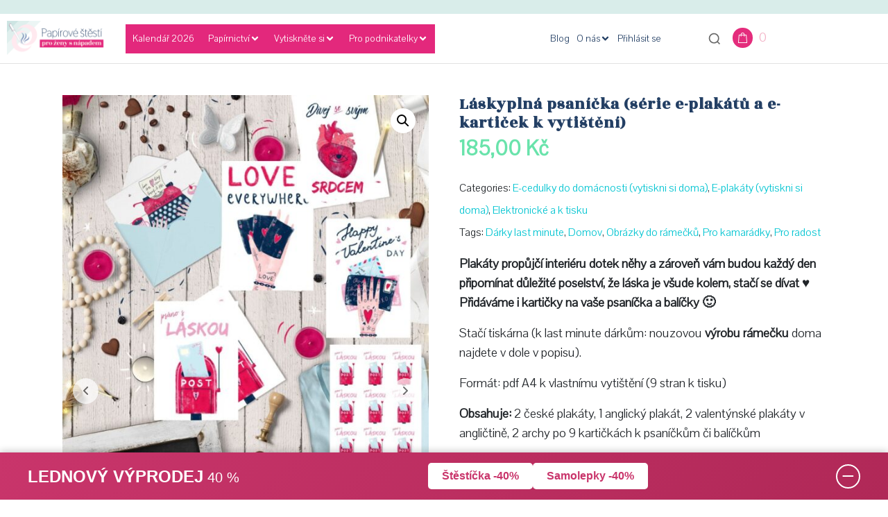

--- FILE ---
content_type: text/html; charset=UTF-8
request_url: https://www.papirovestesti.cz/produkt/laskyplna-psanicka-serie-e-plakatu-a-e-karticek-k-vytisteni/
body_size: 44948
content:
<!DOCTYPE html><html lang="cs"><head ><!-- Global site tag (gtag.js) - Google Analytics -->
<script async data-type="lazy" data-src="https://www.googletagmanager.com/gtag/js?id=UA-92605629-1"></script>
<script data-type="lazy" data-src="[data-uri]"></script>
	<meta charset="UTF-8" />
	<meta name="viewport" content="width=device-width, initial-scale=1" />
	<meta name='robots' content='index, follow, max-image-preview:large, max-snippet:-1, max-video-preview:-1' />

	<!-- This site is optimized with the Yoast SEO plugin v26.6 - https://yoast.com/wordpress/plugins/seo/ -->
	<title>Láskyplná psaníčka (série e-plakátů a e-kartiček k vytištění) - Papírové štěstí</title>
	<link rel="canonical" href="https://www.papirovestesti.cz/produkt/laskyplna-psanicka-serie-e-plakatu-a-e-karticek-k-vytisteni/" />
	<meta property="og:locale" content="cs_CZ" />
	<meta property="og:type" content="article" />
	<meta property="og:title" content="Láskyplná psaníčka (série e-plakátů a e-kartiček k vytištění) - Papírové štěstí" />
	<meta property="og:description" content="Plakáty propůjčí interiéru dotek něhy a zároveň vám budou každý den připomínat důležité poselství, že láska je všude kolem, stačí se dívat ♥ Přidáváme i kartičky na vaše psaníčka a balíčky :) Stačí tiskárna (k last minute dárkům: nouzovou výrobu rámečku doma najdete v dole v popisu). Formát: pdf A4 k vlastnímu vytištění (9 stran k tisku) Obsahuje: 2 české plakáty, 1 anglický plakát, 2 valentýnské plakáty v angličtině, 2 archy po 9 kartičkách k psaníčkům či balíčkům Život ti stále posílá láskyplná psaníčka. Stačí si je přečíst... TEXTY KRÁSNÝCH CITÁTŮ NAJDETE DOLE V POPISU Licence: Nekomerční (s touto licencí můžete každou A4 vytisknout až 30x - potřebujete-li více, zakupte si produkt vícekrát či nás kontaktujte pro vyjednání výhodné multilicence. Způsob vyzvednutí: Zaplatíte-li kartou, můžete pdf stáhnout hned na stránce s potvrzením objednávky. V ostatních případech vám přijde odkaz mailem po zaplacení." />
	<meta property="og:url" content="https://www.papirovestesti.cz/produkt/laskyplna-psanicka-serie-e-plakatu-a-e-karticek-k-vytisteni/" />
	<meta property="og:site_name" content="Papírové štěstí" />
	<meta property="article:modified_time" content="2024-11-09T15:13:15+00:00" />
	<meta property="og:image" content="https://www.papirovestesti.cz/wp-content/uploads/2018/01/presentation_2-.jpg" />
	<meta property="og:image:width" content="800" />
	<meta property="og:image:height" content="1200" />
	<meta property="og:image:type" content="image/jpeg" />
	<meta name="twitter:card" content="summary_large_image" />
	<meta name="twitter:label1" content="Odhadovaná doba čtení" />
	<meta name="twitter:data1" content="2 minuty" />
	<script type="application/ld+json" class="yoast-schema-graph">{"@context":"https://schema.org","@graph":[{"@type":"WebPage","@id":"https://www.papirovestesti.cz/produkt/laskyplna-psanicka-serie-e-plakatu-a-e-karticek-k-vytisteni/","url":"https://www.papirovestesti.cz/produkt/laskyplna-psanicka-serie-e-plakatu-a-e-karticek-k-vytisteni/","name":"Láskyplná psaníčka (série e-plakátů a e-kartiček k vytištění) - Papírové štěstí","isPartOf":{"@id":"https://www.papirovestesti.cz/#website"},"primaryImageOfPage":{"@id":"https://www.papirovestesti.cz/produkt/laskyplna-psanicka-serie-e-plakatu-a-e-karticek-k-vytisteni/#primaryimage"},"image":{"@id":"https://www.papirovestesti.cz/produkt/laskyplna-psanicka-serie-e-plakatu-a-e-karticek-k-vytisteni/#primaryimage"},"thumbnailUrl":"https://www.papirovestesti.cz/wp-content/uploads/2018/01/presentation_2-.jpg","datePublished":"2018-01-27T19:00:45+00:00","dateModified":"2024-11-09T15:13:15+00:00","breadcrumb":{"@id":"https://www.papirovestesti.cz/produkt/laskyplna-psanicka-serie-e-plakatu-a-e-karticek-k-vytisteni/#breadcrumb"},"inLanguage":"cs","potentialAction":[{"@type":"ReadAction","target":["https://www.papirovestesti.cz/produkt/laskyplna-psanicka-serie-e-plakatu-a-e-karticek-k-vytisteni/"]}]},{"@type":"ImageObject","inLanguage":"cs","@id":"https://www.papirovestesti.cz/produkt/laskyplna-psanicka-serie-e-plakatu-a-e-karticek-k-vytisteni/#primaryimage","url":"https://www.papirovestesti.cz/wp-content/uploads/2018/01/presentation_2-.jpg","contentUrl":"https://www.papirovestesti.cz/wp-content/uploads/2018/01/presentation_2-.jpg","width":800,"height":1200},{"@type":"BreadcrumbList","@id":"https://www.papirovestesti.cz/produkt/laskyplna-psanicka-serie-e-plakatu-a-e-karticek-k-vytisteni/#breadcrumb","itemListElement":[{"@type":"ListItem","position":1,"name":"Domů","item":"https://www.papirovestesti.cz/"},{"@type":"ListItem","position":2,"name":"Produkty","item":"https://www.papirovestesti.cz/produkty/"},{"@type":"ListItem","position":3,"name":"Láskyplná psaníčka (série e-plakátů a e-kartiček k vytištění)"}]},{"@type":"WebSite","@id":"https://www.papirovestesti.cz/#website","url":"https://www.papirovestesti.cz/","name":"Papírové štěstí","description":"","potentialAction":[{"@type":"SearchAction","target":{"@type":"EntryPoint","urlTemplate":"https://www.papirovestesti.cz/?s={search_term_string}"},"query-input":{"@type":"PropertyValueSpecification","valueRequired":true,"valueName":"search_term_string"}}],"inLanguage":"cs"}]}</script>
	<!-- / Yoast SEO plugin. -->


<link rel='dns-prefetch' href='//www.googletagmanager.com' />
<link rel='dns-prefetch' href='//gate.gopay.cz' />
<link rel='dns-prefetch' href='//fonts.googleapis.com' />
<link rel="alternate" type="application/rss+xml" title="Papírové štěstí &raquo; RSS zdroj" href="https://www.papirovestesti.cz/feed/" />
<link rel="alternate" type="application/rss+xml" title="Papírové štěstí &raquo; RSS komentářů" href="https://www.papirovestesti.cz/comments/feed/" />
<link rel="alternate" type="application/rss+xml" title="Papírové štěstí &raquo; RSS komentářů pro Láskyplná psaníčka (série e-plakátů a e-kartiček k vytištění)" href="https://www.papirovestesti.cz/produkt/laskyplna-psanicka-serie-e-plakatu-a-e-karticek-k-vytisteni/feed/" />
<link rel="alternate" title="oEmbed (JSON)" type="application/json+oembed" href="https://www.papirovestesti.cz/wp-json/oembed/1.0/embed?url=https%3A%2F%2Fwww.papirovestesti.cz%2Fprodukt%2Flaskyplna-psanicka-serie-e-plakatu-a-e-karticek-k-vytisteni%2F" />
<link rel="alternate" title="oEmbed (XML)" type="text/xml+oembed" href="https://www.papirovestesti.cz/wp-json/oembed/1.0/embed?url=https%3A%2F%2Fwww.papirovestesti.cz%2Fprodukt%2Flaskyplna-psanicka-serie-e-plakatu-a-e-karticek-k-vytisteni%2F&#038;format=xml" />
<style id='wp-img-auto-sizes-contain-inline-css' type='text/css'>
img:is([sizes=auto i],[sizes^="auto," i]){contain-intrinsic-size:3000px 1500px}
/*# sourceURL=wp-img-auto-sizes-contain-inline-css */
</style>
<link rel='stylesheet' id='sdm-styles-css' href='https://www.papirovestesti.cz/wp-content/plugins/simple-download-monitor/css/sdm_wp_styles.css?ver=6.9' type='text/css' media='all' />
<style id='wp-emoji-styles-inline-css' type='text/css'>

	img.wp-smiley, img.emoji {
		display: inline !important;
		border: none !important;
		box-shadow: none !important;
		height: 1em !important;
		width: 1em !important;
		margin: 0 0.07em !important;
		vertical-align: -0.1em !important;
		background: none !important;
		padding: 0 !important;
	}
/*# sourceURL=wp-emoji-styles-inline-css */
</style>
<link rel='stylesheet' id='wp-block-library-css' href='https://www.papirovestesti.cz/wp-includes/css/dist/block-library/style.min.css?ver=6.9' type='text/css' media='all' />
<style id='wp-block-library-theme-inline-css' type='text/css'>
.wp-block-audio :where(figcaption){color:#555;font-size:13px;text-align:center}.is-dark-theme .wp-block-audio :where(figcaption){color:#ffffffa6}.wp-block-audio{margin:0 0 1em}.wp-block-code{border:1px solid #ccc;border-radius:4px;font-family:Menlo,Consolas,monaco,monospace;padding:.8em 1em}.wp-block-embed :where(figcaption){color:#555;font-size:13px;text-align:center}.is-dark-theme .wp-block-embed :where(figcaption){color:#ffffffa6}.wp-block-embed{margin:0 0 1em}.blocks-gallery-caption{color:#555;font-size:13px;text-align:center}.is-dark-theme .blocks-gallery-caption{color:#ffffffa6}:root :where(.wp-block-image figcaption){color:#555;font-size:13px;text-align:center}.is-dark-theme :root :where(.wp-block-image figcaption){color:#ffffffa6}.wp-block-image{margin:0 0 1em}.wp-block-pullquote{border-bottom:4px solid;border-top:4px solid;color:currentColor;margin-bottom:1.75em}.wp-block-pullquote :where(cite),.wp-block-pullquote :where(footer),.wp-block-pullquote__citation{color:currentColor;font-size:.8125em;font-style:normal;text-transform:uppercase}.wp-block-quote{border-left:.25em solid;margin:0 0 1.75em;padding-left:1em}.wp-block-quote cite,.wp-block-quote footer{color:currentColor;font-size:.8125em;font-style:normal;position:relative}.wp-block-quote:where(.has-text-align-right){border-left:none;border-right:.25em solid;padding-left:0;padding-right:1em}.wp-block-quote:where(.has-text-align-center){border:none;padding-left:0}.wp-block-quote.is-large,.wp-block-quote.is-style-large,.wp-block-quote:where(.is-style-plain){border:none}.wp-block-search .wp-block-search__label{font-weight:700}.wp-block-search__button{border:1px solid #ccc;padding:.375em .625em}:where(.wp-block-group.has-background){padding:1.25em 2.375em}.wp-block-separator.has-css-opacity{opacity:.4}.wp-block-separator{border:none;border-bottom:2px solid;margin-left:auto;margin-right:auto}.wp-block-separator.has-alpha-channel-opacity{opacity:1}.wp-block-separator:not(.is-style-wide):not(.is-style-dots){width:100px}.wp-block-separator.has-background:not(.is-style-dots){border-bottom:none;height:1px}.wp-block-separator.has-background:not(.is-style-wide):not(.is-style-dots){height:2px}.wp-block-table{margin:0 0 1em}.wp-block-table td,.wp-block-table th{word-break:normal}.wp-block-table :where(figcaption){color:#555;font-size:13px;text-align:center}.is-dark-theme .wp-block-table :where(figcaption){color:#ffffffa6}.wp-block-video :where(figcaption){color:#555;font-size:13px;text-align:center}.is-dark-theme .wp-block-video :where(figcaption){color:#ffffffa6}.wp-block-video{margin:0 0 1em}:root :where(.wp-block-template-part.has-background){margin-bottom:0;margin-top:0;padding:1.25em 2.375em}
/*# sourceURL=/wp-includes/css/dist/block-library/theme.min.css */
</style>
<style id='classic-theme-styles-inline-css' type='text/css'>
/*! This file is auto-generated */
.wp-block-button__link{color:#fff;background-color:#32373c;border-radius:9999px;box-shadow:none;text-decoration:none;padding:calc(.667em + 2px) calc(1.333em + 2px);font-size:1.125em}.wp-block-file__button{background:#32373c;color:#fff;text-decoration:none}
/*# sourceURL=/wp-includes/css/classic-themes.min.css */
</style>
<style id='global-styles-inline-css' type='text/css'>
:root{--wp--preset--aspect-ratio--square: 1;--wp--preset--aspect-ratio--4-3: 4/3;--wp--preset--aspect-ratio--3-4: 3/4;--wp--preset--aspect-ratio--3-2: 3/2;--wp--preset--aspect-ratio--2-3: 2/3;--wp--preset--aspect-ratio--16-9: 16/9;--wp--preset--aspect-ratio--9-16: 9/16;--wp--preset--color--black: #000000;--wp--preset--color--cyan-bluish-gray: #abb8c3;--wp--preset--color--white: #ffffff;--wp--preset--color--pale-pink: #f78da7;--wp--preset--color--vivid-red: #cf2e2e;--wp--preset--color--luminous-vivid-orange: #ff6900;--wp--preset--color--luminous-vivid-amber: #fcb900;--wp--preset--color--light-green-cyan: #7bdcb5;--wp--preset--color--vivid-green-cyan: #00d084;--wp--preset--color--pale-cyan-blue: #8ed1fc;--wp--preset--color--vivid-cyan-blue: #0693e3;--wp--preset--color--vivid-purple: #9b51e0;--wp--preset--gradient--vivid-cyan-blue-to-vivid-purple: linear-gradient(135deg,rgb(6,147,227) 0%,rgb(155,81,224) 100%);--wp--preset--gradient--light-green-cyan-to-vivid-green-cyan: linear-gradient(135deg,rgb(122,220,180) 0%,rgb(0,208,130) 100%);--wp--preset--gradient--luminous-vivid-amber-to-luminous-vivid-orange: linear-gradient(135deg,rgb(252,185,0) 0%,rgb(255,105,0) 100%);--wp--preset--gradient--luminous-vivid-orange-to-vivid-red: linear-gradient(135deg,rgb(255,105,0) 0%,rgb(207,46,46) 100%);--wp--preset--gradient--very-light-gray-to-cyan-bluish-gray: linear-gradient(135deg,rgb(238,238,238) 0%,rgb(169,184,195) 100%);--wp--preset--gradient--cool-to-warm-spectrum: linear-gradient(135deg,rgb(74,234,220) 0%,rgb(151,120,209) 20%,rgb(207,42,186) 40%,rgb(238,44,130) 60%,rgb(251,105,98) 80%,rgb(254,248,76) 100%);--wp--preset--gradient--blush-light-purple: linear-gradient(135deg,rgb(255,206,236) 0%,rgb(152,150,240) 100%);--wp--preset--gradient--blush-bordeaux: linear-gradient(135deg,rgb(254,205,165) 0%,rgb(254,45,45) 50%,rgb(107,0,62) 100%);--wp--preset--gradient--luminous-dusk: linear-gradient(135deg,rgb(255,203,112) 0%,rgb(199,81,192) 50%,rgb(65,88,208) 100%);--wp--preset--gradient--pale-ocean: linear-gradient(135deg,rgb(255,245,203) 0%,rgb(182,227,212) 50%,rgb(51,167,181) 100%);--wp--preset--gradient--electric-grass: linear-gradient(135deg,rgb(202,248,128) 0%,rgb(113,206,126) 100%);--wp--preset--gradient--midnight: linear-gradient(135deg,rgb(2,3,129) 0%,rgb(40,116,252) 100%);--wp--preset--font-size--small: 13px;--wp--preset--font-size--medium: 20px;--wp--preset--font-size--large: 36px;--wp--preset--font-size--x-large: 42px;--wp--preset--spacing--20: 0.44rem;--wp--preset--spacing--30: 0.67rem;--wp--preset--spacing--40: 1rem;--wp--preset--spacing--50: 1.5rem;--wp--preset--spacing--60: 2.25rem;--wp--preset--spacing--70: 3.38rem;--wp--preset--spacing--80: 5.06rem;--wp--preset--shadow--natural: 6px 6px 9px rgba(0, 0, 0, 0.2);--wp--preset--shadow--deep: 12px 12px 50px rgba(0, 0, 0, 0.4);--wp--preset--shadow--sharp: 6px 6px 0px rgba(0, 0, 0, 0.2);--wp--preset--shadow--outlined: 6px 6px 0px -3px rgb(255, 255, 255), 6px 6px rgb(0, 0, 0);--wp--preset--shadow--crisp: 6px 6px 0px rgb(0, 0, 0);}:where(.is-layout-flex){gap: 0.5em;}:where(.is-layout-grid){gap: 0.5em;}body .is-layout-flex{display: flex;}.is-layout-flex{flex-wrap: wrap;align-items: center;}.is-layout-flex > :is(*, div){margin: 0;}body .is-layout-grid{display: grid;}.is-layout-grid > :is(*, div){margin: 0;}:where(.wp-block-columns.is-layout-flex){gap: 2em;}:where(.wp-block-columns.is-layout-grid){gap: 2em;}:where(.wp-block-post-template.is-layout-flex){gap: 1.25em;}:where(.wp-block-post-template.is-layout-grid){gap: 1.25em;}.has-black-color{color: var(--wp--preset--color--black) !important;}.has-cyan-bluish-gray-color{color: var(--wp--preset--color--cyan-bluish-gray) !important;}.has-white-color{color: var(--wp--preset--color--white) !important;}.has-pale-pink-color{color: var(--wp--preset--color--pale-pink) !important;}.has-vivid-red-color{color: var(--wp--preset--color--vivid-red) !important;}.has-luminous-vivid-orange-color{color: var(--wp--preset--color--luminous-vivid-orange) !important;}.has-luminous-vivid-amber-color{color: var(--wp--preset--color--luminous-vivid-amber) !important;}.has-light-green-cyan-color{color: var(--wp--preset--color--light-green-cyan) !important;}.has-vivid-green-cyan-color{color: var(--wp--preset--color--vivid-green-cyan) !important;}.has-pale-cyan-blue-color{color: var(--wp--preset--color--pale-cyan-blue) !important;}.has-vivid-cyan-blue-color{color: var(--wp--preset--color--vivid-cyan-blue) !important;}.has-vivid-purple-color{color: var(--wp--preset--color--vivid-purple) !important;}.has-black-background-color{background-color: var(--wp--preset--color--black) !important;}.has-cyan-bluish-gray-background-color{background-color: var(--wp--preset--color--cyan-bluish-gray) !important;}.has-white-background-color{background-color: var(--wp--preset--color--white) !important;}.has-pale-pink-background-color{background-color: var(--wp--preset--color--pale-pink) !important;}.has-vivid-red-background-color{background-color: var(--wp--preset--color--vivid-red) !important;}.has-luminous-vivid-orange-background-color{background-color: var(--wp--preset--color--luminous-vivid-orange) !important;}.has-luminous-vivid-amber-background-color{background-color: var(--wp--preset--color--luminous-vivid-amber) !important;}.has-light-green-cyan-background-color{background-color: var(--wp--preset--color--light-green-cyan) !important;}.has-vivid-green-cyan-background-color{background-color: var(--wp--preset--color--vivid-green-cyan) !important;}.has-pale-cyan-blue-background-color{background-color: var(--wp--preset--color--pale-cyan-blue) !important;}.has-vivid-cyan-blue-background-color{background-color: var(--wp--preset--color--vivid-cyan-blue) !important;}.has-vivid-purple-background-color{background-color: var(--wp--preset--color--vivid-purple) !important;}.has-black-border-color{border-color: var(--wp--preset--color--black) !important;}.has-cyan-bluish-gray-border-color{border-color: var(--wp--preset--color--cyan-bluish-gray) !important;}.has-white-border-color{border-color: var(--wp--preset--color--white) !important;}.has-pale-pink-border-color{border-color: var(--wp--preset--color--pale-pink) !important;}.has-vivid-red-border-color{border-color: var(--wp--preset--color--vivid-red) !important;}.has-luminous-vivid-orange-border-color{border-color: var(--wp--preset--color--luminous-vivid-orange) !important;}.has-luminous-vivid-amber-border-color{border-color: var(--wp--preset--color--luminous-vivid-amber) !important;}.has-light-green-cyan-border-color{border-color: var(--wp--preset--color--light-green-cyan) !important;}.has-vivid-green-cyan-border-color{border-color: var(--wp--preset--color--vivid-green-cyan) !important;}.has-pale-cyan-blue-border-color{border-color: var(--wp--preset--color--pale-cyan-blue) !important;}.has-vivid-cyan-blue-border-color{border-color: var(--wp--preset--color--vivid-cyan-blue) !important;}.has-vivid-purple-border-color{border-color: var(--wp--preset--color--vivid-purple) !important;}.has-vivid-cyan-blue-to-vivid-purple-gradient-background{background: var(--wp--preset--gradient--vivid-cyan-blue-to-vivid-purple) !important;}.has-light-green-cyan-to-vivid-green-cyan-gradient-background{background: var(--wp--preset--gradient--light-green-cyan-to-vivid-green-cyan) !important;}.has-luminous-vivid-amber-to-luminous-vivid-orange-gradient-background{background: var(--wp--preset--gradient--luminous-vivid-amber-to-luminous-vivid-orange) !important;}.has-luminous-vivid-orange-to-vivid-red-gradient-background{background: var(--wp--preset--gradient--luminous-vivid-orange-to-vivid-red) !important;}.has-very-light-gray-to-cyan-bluish-gray-gradient-background{background: var(--wp--preset--gradient--very-light-gray-to-cyan-bluish-gray) !important;}.has-cool-to-warm-spectrum-gradient-background{background: var(--wp--preset--gradient--cool-to-warm-spectrum) !important;}.has-blush-light-purple-gradient-background{background: var(--wp--preset--gradient--blush-light-purple) !important;}.has-blush-bordeaux-gradient-background{background: var(--wp--preset--gradient--blush-bordeaux) !important;}.has-luminous-dusk-gradient-background{background: var(--wp--preset--gradient--luminous-dusk) !important;}.has-pale-ocean-gradient-background{background: var(--wp--preset--gradient--pale-ocean) !important;}.has-electric-grass-gradient-background{background: var(--wp--preset--gradient--electric-grass) !important;}.has-midnight-gradient-background{background: var(--wp--preset--gradient--midnight) !important;}.has-small-font-size{font-size: var(--wp--preset--font-size--small) !important;}.has-medium-font-size{font-size: var(--wp--preset--font-size--medium) !important;}.has-large-font-size{font-size: var(--wp--preset--font-size--large) !important;}.has-x-large-font-size{font-size: var(--wp--preset--font-size--x-large) !important;}
:where(.wp-block-post-template.is-layout-flex){gap: 1.25em;}:where(.wp-block-post-template.is-layout-grid){gap: 1.25em;}
:where(.wp-block-term-template.is-layout-flex){gap: 1.25em;}:where(.wp-block-term-template.is-layout-grid){gap: 1.25em;}
:where(.wp-block-columns.is-layout-flex){gap: 2em;}:where(.wp-block-columns.is-layout-grid){gap: 2em;}
:root :where(.wp-block-pullquote){font-size: 1.5em;line-height: 1.6;}
/*# sourceURL=global-styles-inline-css */
</style>
<link rel='stylesheet' id='lvca-animate-styles-css' href='https://www.papirovestesti.cz/wp-content/plugins/addons-for-visual-composer/assets/css/animate.css?ver=3.9.4' type='text/css' media='all' />
<link rel='stylesheet' id='lvca-frontend-styles-css' href='https://www.papirovestesti.cz/wp-content/plugins/addons-for-visual-composer/assets/css/lvca-frontend.css?ver=3.9.4' type='text/css' media='all' />
<link rel='stylesheet' id='lvca-icomoon-styles-css' href='https://www.papirovestesti.cz/wp-content/plugins/addons-for-visual-composer/assets/css/icomoon.css?ver=3.9.4' type='text/css' media='all' />
<link rel='stylesheet' id='ToretZasilkovna-draw-css-css' href='https://www.papirovestesti.cz/wp-content/plugins/toret-zasilkovna/vendor/toret/toret-library/src/assets/css/toret-draw.css?ver=1767691094' type='text/css' media='all' />
<link rel='stylesheet' id='ToretZasilkovna-form-css-css' href='https://www.papirovestesti.cz/wp-content/plugins/toret-zasilkovna/vendor/toret/toret-library/src/assets/css/toret-draw-form.css?ver=1767691094' type='text/css' media='all' />
<link rel='stylesheet' id='zasilkovna-public-styles-css' href='https://www.papirovestesti.cz/wp-content/plugins/toret-zasilkovna/assets/css/public.css?ver=8.4.12' type='text/css' media='all' />
<link rel='stylesheet' id='photoswipe-css' href='https://www.papirovestesti.cz/wp-content/plugins/woocommerce/assets/css/photoswipe/photoswipe.min.css?ver=10.4.3' type='text/css' media='all' />
<link rel='stylesheet' id='photoswipe-default-skin-css' href='https://www.papirovestesti.cz/wp-content/plugins/woocommerce/assets/css/photoswipe/default-skin/default-skin.min.css?ver=10.4.3' type='text/css' media='all' />
<link rel='stylesheet' id='woocommerce-layout-css' href='https://www.papirovestesti.cz/wp-content/plugins/woocommerce/assets/css/woocommerce-layout.css?ver=10.4.3' type='text/css' media='all' />
<link rel='stylesheet' id='woocommerce-smallscreen-css' href='https://www.papirovestesti.cz/wp-content/plugins/woocommerce/assets/css/woocommerce-smallscreen.css?ver=10.4.3' type='text/css' media='only screen and (max-width: 768px)' />
<link rel='stylesheet' id='woocommerce-general-css' href='https://www.papirovestesti.cz/wp-content/plugins/woocommerce/assets/css/woocommerce.css?ver=10.4.3' type='text/css' media='all' />
<style id='woocommerce-inline-inline-css' type='text/css'>
.woocommerce form .form-row .required { visibility: visible; }
/*# sourceURL=woocommerce-inline-inline-css */
</style>
<link rel='stylesheet' id='lvca-accordion-css' href='https://www.papirovestesti.cz/wp-content/plugins/addons-for-visual-composer/includes/addons/accordion/css/style.css?ver=3.9.4' type='text/css' media='all' />
<link rel='stylesheet' id='lvca-odometers-css' href='https://www.papirovestesti.cz/wp-content/plugins/addons-for-visual-composer/includes/addons/odometers/css/style.css?ver=3.9.4' type='text/css' media='all' />
<link rel='stylesheet' id='lvca-stats-bar-css' href='https://www.papirovestesti.cz/wp-content/plugins/addons-for-visual-composer/includes/addons/stats-bar/css/style.css?ver=3.9.4' type='text/css' media='all' />
<link rel='stylesheet' id='lvca-testimonials-css' href='https://www.papirovestesti.cz/wp-content/plugins/addons-for-visual-composer/includes/addons/testimonials/css/style.css?ver=3.9.4' type='text/css' media='all' />
<link rel='stylesheet' id='lvca-flexslider-css' href='https://www.papirovestesti.cz/wp-content/plugins/addons-for-visual-composer/assets/css/flexslider.css?ver=3.9.4' type='text/css' media='all' />
<link rel='stylesheet' id='lvca-testimonials-slider-css' href='https://www.papirovestesti.cz/wp-content/plugins/addons-for-visual-composer/includes/addons/testimonials-slider/css/style.css?ver=3.9.4' type='text/css' media='all' />
<link rel='stylesheet' id='lvca-portfolio-css' href='https://www.papirovestesti.cz/wp-content/plugins/addons-for-visual-composer/includes/addons/portfolio/css/style.css?ver=3.9.4' type='text/css' media='all' />
<link rel='stylesheet' id='delivery-dates-fc951e3b2d6d8ea814c9495c8878b19f-css' href='https://www.papirovestesti.cz/wp-content/plugins/wpify-woo/build/delivery-dates.css?ver=1c9f7b38e8b62167ed12' type='text/css' media='all' />
<link rel='stylesheet' id='xoo-cp-style-css' href='https://www.papirovestesti.cz/wp-content/plugins/added-to-cart-popup-woocommerce/assets/css/xoo-cp-style.css?ver=1.8.2' type='text/css' media='all' />
<style id='xoo-cp-style-inline-css' type='text/css'>
a.xoo-cp-btn-ch{
				display: none;
			}td.xoo-cp-pqty{
			    min-width: 120px;
			}
			.xoo-cp-container{
				max-width: 850px;
			}
			.xcp-btn{
				background-color: #e3287c;
				color: #ffffff;
				font-size: 14px;
				border-radius: 5px;
				border: 1px solid #e3287c;
			}
			.xcp-btn:hover{
				color: #ffffff;
			}
			td.xoo-cp-pimg{
				width: 10%;
			}
			table.xoo-cp-pdetails , table.xoo-cp-pdetails tr{
				border: 0!important;
			}
			table.xoo-cp-pdetails td{
				border-style: solid;
				border-width: 0px;
				border-color: #ebe9eb;
			}
/*# sourceURL=xoo-cp-style-inline-css */
</style>
<link rel='stylesheet' id='jupiterx-popups-animation-css' href='https://www.papirovestesti.cz/wp-content/plugins/jupiterx-core/includes/extensions/raven/assets/lib/animate/animate.min.css?ver=4.14.0' type='text/css' media='all' />
<link type='text/css' rel='stylesheet' id='jupiterx-google-fonts-css' href='https://fonts.googleapis.com/css?family=Pavanam%3A100%2C200%2C300%2C400%2C500%2C600%2C700%2C800%2C900%2C100italic%2C200italic%2C300italic%2C400italic%2C500italic%2C600italic%2C700italic%2C800italic%2C900italic%7CRozha+One%3A100%2C200%2C300%2C400%2C500%2C600%2C700%2C800%2C900%2C100italic%2C200italic%2C300italic%2C400italic%2C500italic%2C600italic%2C700italic%2C800italic%2C900italic%7CThasadith%3A100%2C200%2C300%2C400%2C500%2C600%2C700%2C800%2C900%2C100italic%2C200italic%2C300italic%2C400italic%2C500italic%2C600italic%2C700italic%2C800italic%2C900italic%7CZilla+Slab+Highlight%3A100%2C200%2C300%2C400%2C500%2C600%2C700%2C800%2C900%2C100italic%2C200italic%2C300italic%2C400italic%2C500italic%2C600italic%2C700italic%2C800italic%2C900italic%7CPaytone+One%3A100%2C200%2C300%2C400%2C500%2C600%2C700%2C800%2C900%2C100italic%2C200italic%2C300italic%2C400italic%2C500italic%2C600italic%2C700italic%2C800italic%2C900italic&#038;ver=4.14.0' media='all' />
<link rel='stylesheet' id='jupiterx-css' href='https://www.papirovestesti.cz/wp-content/uploads/jupiterx/compiler/jupiterx/style.css?ver=d7f2f6d' type='text/css' media='all' />
<link rel='stylesheet' id='jupiterx-elements-dynamic-styles-css' href='https://www.papirovestesti.cz/wp-content/uploads/jupiterx/compiler/jupiterx-elements-dynamic-styles/style.css?ver=439f2c8' type='text/css' media='all' />
<link rel='stylesheet' id='slb_core-css' href='https://www.papirovestesti.cz/wp-content/plugins/simple-lightbox/client/css/app.css?ver=2.9.4' type='text/css' media='all' />
<link rel='stylesheet' id='gopay-gateway-payment-methods-styles-css' href='https://www.papirovestesti.cz/wp-content/plugins/gopay-gateway/includes/assets/css/payment_methods.css?ver=6.9' type='text/css' media='all' />
<link rel='stylesheet' id='js_composer_front-css' href='https://www.papirovestesti.cz/wp-content/plugins/js_composer_theme/assets/css/js_composer.min.css?ver=8.7.2.1' type='text/css' media='all' />
<link rel='stylesheet' id='um_modal-css' href='https://www.papirovestesti.cz/wp-content/plugins/ultimate-member/assets/css/um-modal.min.css?ver=2.11.1' type='text/css' media='all' />
<link rel='stylesheet' id='um_ui-css' href='https://www.papirovestesti.cz/wp-content/plugins/ultimate-member/assets/libs/jquery-ui/jquery-ui.min.css?ver=1.13.2' type='text/css' media='all' />
<link rel='stylesheet' id='um_tipsy-css' href='https://www.papirovestesti.cz/wp-content/plugins/ultimate-member/assets/libs/tipsy/tipsy.min.css?ver=1.0.0a' type='text/css' media='all' />
<link rel='stylesheet' id='um_raty-css' href='https://www.papirovestesti.cz/wp-content/plugins/ultimate-member/assets/libs/raty/um-raty.min.css?ver=2.6.0' type='text/css' media='all' />
<link rel='stylesheet' id='select2-css' href='https://www.papirovestesti.cz/wp-content/plugins/ultimate-member/assets/libs/select2/select2.min.css?ver=4.0.13' type='text/css' media='all' />
<link rel='stylesheet' id='um_fileupload-css' href='https://www.papirovestesti.cz/wp-content/plugins/ultimate-member/assets/css/um-fileupload.min.css?ver=2.11.1' type='text/css' media='all' />
<link rel='stylesheet' id='um_confirm-css' href='https://www.papirovestesti.cz/wp-content/plugins/ultimate-member/assets/libs/um-confirm/um-confirm.min.css?ver=1.0' type='text/css' media='all' />
<link rel='stylesheet' id='um_datetime-css' href='https://www.papirovestesti.cz/wp-content/plugins/ultimate-member/assets/libs/pickadate/default.min.css?ver=3.6.2' type='text/css' media='all' />
<link rel='stylesheet' id='um_datetime_date-css' href='https://www.papirovestesti.cz/wp-content/plugins/ultimate-member/assets/libs/pickadate/default.date.min.css?ver=3.6.2' type='text/css' media='all' />
<link rel='stylesheet' id='um_datetime_time-css' href='https://www.papirovestesti.cz/wp-content/plugins/ultimate-member/assets/libs/pickadate/default.time.min.css?ver=3.6.2' type='text/css' media='all' />
<link rel='stylesheet' id='um_fonticons_ii-css' href='https://www.papirovestesti.cz/wp-content/plugins/ultimate-member/assets/libs/legacy/fonticons/fonticons-ii.min.css?ver=2.11.1' type='text/css' media='all' />
<link rel='stylesheet' id='um_fonticons_fa-css' href='https://www.papirovestesti.cz/wp-content/plugins/ultimate-member/assets/libs/legacy/fonticons/fonticons-fa.min.css?ver=2.11.1' type='text/css' media='all' />
<link rel='stylesheet' id='um_fontawesome-css' href='https://www.papirovestesti.cz/wp-content/plugins/ultimate-member/assets/css/um-fontawesome.min.css?ver=6.5.2' type='text/css' media='all' />
<link rel='stylesheet' id='um_common-css' href='https://www.papirovestesti.cz/wp-content/plugins/ultimate-member/assets/css/common.min.css?ver=2.11.1' type='text/css' media='all' />
<link rel='stylesheet' id='um_responsive-css' href='https://www.papirovestesti.cz/wp-content/plugins/ultimate-member/assets/css/um-responsive.min.css?ver=2.11.1' type='text/css' media='all' />
<link rel='stylesheet' id='um_styles-css' href='https://www.papirovestesti.cz/wp-content/plugins/ultimate-member/assets/css/um-styles.min.css?ver=2.11.1' type='text/css' media='all' />
<link rel='stylesheet' id='um_crop-css' href='https://www.papirovestesti.cz/wp-content/plugins/ultimate-member/assets/libs/cropper/cropper.min.css?ver=1.6.1' type='text/css' media='all' />
<link rel='stylesheet' id='um_profile-css' href='https://www.papirovestesti.cz/wp-content/plugins/ultimate-member/assets/css/um-profile.min.css?ver=2.11.1' type='text/css' media='all' />
<link rel='stylesheet' id='um_account-css' href='https://www.papirovestesti.cz/wp-content/plugins/ultimate-member/assets/css/um-account.min.css?ver=2.11.1' type='text/css' media='all' />
<link rel='stylesheet' id='um_misc-css' href='https://www.papirovestesti.cz/wp-content/plugins/ultimate-member/assets/css/um-misc.min.css?ver=2.11.1' type='text/css' media='all' />
<link rel='stylesheet' id='um_default_css-css' href='https://www.papirovestesti.cz/wp-content/plugins/ultimate-member/assets/css/um-old-default.min.css?ver=2.11.1' type='text/css' media='all' />
<link rel='stylesheet' id='um_old_css-css' href='https://www.papirovestesti.cz/wp-content/plugins/ultimate-member/../../uploads/ultimatemember/um_old_settings.css?ver=2.0.0' type='text/css' media='all' />
<link rel='stylesheet' id='elementor-frontend-css' href='https://www.papirovestesti.cz/wp-content/plugins/elementor/assets/css/frontend.min.css?ver=3.34.1' type='text/css' media='all' />
<link rel='stylesheet' id='font-awesome-css' href='https://www.papirovestesti.cz/wp-content/plugins/elementor/assets/lib/font-awesome/css/font-awesome.min.css?ver=4.7.0' type='text/css' media='all' />
<link rel='stylesheet' id='jupiterx-core-raven-frontend-css' href='https://www.papirovestesti.cz/wp-content/plugins/jupiterx-core/includes/extensions/raven/assets/css/frontend.min.css?ver=6.9' type='text/css' media='all' />
<link rel='stylesheet' id='elementor-post-10778-css' href='https://www.papirovestesti.cz/wp-content/uploads/elementor/css/post-10778.css?ver=1767906719' type='text/css' media='all' />
<link rel='stylesheet' id='elementor-post-31013-css' href='https://www.papirovestesti.cz/wp-content/uploads/elementor/css/post-31013.css?ver=1767906719' type='text/css' media='all' />
<link rel='stylesheet' id='elementor-post-10814-css' href='https://www.papirovestesti.cz/wp-content/uploads/elementor/css/post-10814.css?ver=1767906719' type='text/css' media='all' />
<link rel='stylesheet' id='elementor-gf-roboto-css' href='https://fonts.googleapis.com/css?family=Roboto:100,100italic,200,200italic,300,300italic,400,400italic,500,500italic,600,600italic,700,700italic,800,800italic,900,900italic&#038;display=auto&#038;subset=latin-ext' type='text/css' media='all' />
<link rel='stylesheet' id='elementor-gf-robotoslab-css' href='https://fonts.googleapis.com/css?family=Roboto+Slab:100,100italic,200,200italic,300,300italic,400,400italic,500,500italic,600,600italic,700,700italic,800,800italic,900,900italic&#038;display=auto&#038;subset=latin-ext' type='text/css' media='all' />
<link rel='stylesheet' id='elementor-gf-thasadith-css' href='https://fonts.googleapis.com/css?family=Thasadith:100,100italic,200,200italic,300,300italic,400,400italic,500,500italic,600,600italic,700,700italic,800,800italic,900,900italic&#038;display=auto&#038;subset=latin-ext' type='text/css' media='all' />
<script type="text/javascript" src="https://www.papirovestesti.cz/wp-includes/js/jquery/jquery.min.js?ver=3.7.1" id="jquery-core-js"></script>
<script type="text/javascript" src="https://www.papirovestesti.cz/wp-includes/js/jquery/jquery-migrate.min.js?ver=3.4.1" id="jquery-migrate-js"></script>
<script type="text/javascript" src="https://www.papirovestesti.cz/wp-content/plugins/addons-for-visual-composer/assets/js/jquery.waypoints.min.js?ver=3.9.4" id="lvca-waypoints-js"></script>
<script type="text/javascript" id="lvca-frontend-scripts-js-extra">
/* <![CDATA[ */
var lvca_settings = {"mobile_width":"780","custom_css":""};
//# sourceURL=lvca-frontend-scripts-js-extra
/* ]]> */
</script>
<script type="text/javascript" src="https://www.papirovestesti.cz/wp-content/plugins/addons-for-visual-composer/assets/js/lvca-frontend.min.js?ver=3.9.4" id="lvca-frontend-scripts-js"></script>
<script type="text/javascript" id="sdm-scripts-js-extra">
/* <![CDATA[ */
var sdm_ajax_script = {"ajaxurl":"https://www.papirovestesti.cz/wp-admin/admin-ajax.php"};
//# sourceURL=sdm-scripts-js-extra
/* ]]> */
</script>
<script type="text/javascript" src="https://www.papirovestesti.cz/wp-content/plugins/simple-download-monitor/js/sdm_wp_scripts.js?ver=6.9" id="sdm-scripts-js"></script>
<script type="text/javascript" src="https://www.papirovestesti.cz/wp-content/plugins/toret-zasilkovna/assets/js/public.js?ver=6.9" id="zasilkovna-public-js"></script>
<script type="text/javascript" src="https://www.papirovestesti.cz/wp-content/plugins/woocommerce/assets/js/js-cookie/js.cookie.min.js?ver=2.1.4-wc.10.4.3" id="wc-js-cookie-js" defer="defer" data-wp-strategy="defer"></script>
<script type="text/javascript" id="wc-cart-fragments-js-extra">
/* <![CDATA[ */
var wc_cart_fragments_params = {"ajax_url":"/wp-admin/admin-ajax.php","wc_ajax_url":"/?wc-ajax=%%endpoint%%","cart_hash_key":"wc_cart_hash_51ffb80d6b72d89ca8a02418f0c1505a","fragment_name":"wc_fragments_51ffb80d6b72d89ca8a02418f0c1505a","request_timeout":"5000"};
//# sourceURL=wc-cart-fragments-js-extra
/* ]]> */
</script>
<script type="text/javascript" src="https://www.papirovestesti.cz/wp-content/plugins/woocommerce/assets/js/frontend/cart-fragments.min.js?ver=10.4.3" id="wc-cart-fragments-js" defer="defer" data-wp-strategy="defer"></script>
<script type="text/javascript" src="https://www.papirovestesti.cz/wp-content/plugins/woocommerce/assets/js/jquery-blockui/jquery.blockUI.min.js?ver=2.7.0-wc.10.4.3" id="wc-jquery-blockui-js" data-wp-strategy="defer"></script>
<script type="text/javascript" id="wc-add-to-cart-js-extra">
/* <![CDATA[ */
var wc_add_to_cart_params = {"ajax_url":"/wp-admin/admin-ajax.php","wc_ajax_url":"/?wc-ajax=%%endpoint%%","i18n_view_cart":"Zobrazit ko\u0161\u00edk","cart_url":"https://www.papirovestesti.cz/kosik/","is_cart":"","cart_redirect_after_add":"no"};
//# sourceURL=wc-add-to-cart-js-extra
/* ]]> */
</script>
<script type="text/javascript" src="https://www.papirovestesti.cz/wp-content/plugins/woocommerce/assets/js/frontend/add-to-cart.min.js?ver=10.4.3" id="wc-add-to-cart-js" data-wp-strategy="defer"></script>
<script type="text/javascript" src="https://www.papirovestesti.cz/wp-content/plugins/woocommerce/assets/js/zoom/jquery.zoom.min.js?ver=1.7.21-wc.10.4.3" id="wc-zoom-js" defer="defer" data-wp-strategy="defer"></script>
<script type="text/javascript" src="https://www.papirovestesti.cz/wp-content/plugins/woocommerce/assets/js/flexslider/jquery.flexslider.min.js?ver=2.7.2-wc.10.4.3" id="wc-flexslider-js" defer="defer" data-wp-strategy="defer"></script>
<script type="text/javascript" src="https://www.papirovestesti.cz/wp-content/plugins/woocommerce/assets/js/photoswipe/photoswipe.min.js?ver=4.1.1-wc.10.4.3" id="wc-photoswipe-js" defer="defer" data-wp-strategy="defer"></script>
<script type="text/javascript" src="https://www.papirovestesti.cz/wp-content/plugins/woocommerce/assets/js/photoswipe/photoswipe-ui-default.min.js?ver=4.1.1-wc.10.4.3" id="wc-photoswipe-ui-default-js" defer="defer" data-wp-strategy="defer"></script>
<script type="text/javascript" id="wc-single-product-js-extra">
/* <![CDATA[ */
var wc_single_product_params = {"i18n_required_rating_text":"Zvolte pros\u00edm hodnocen\u00ed","i18n_rating_options":["1 z 5 hv\u011bzdi\u010dek","2 ze 5 hv\u011bzdi\u010dek","3 ze 5 hv\u011bzdi\u010dek","4 ze 5 hv\u011bzdi\u010dek","5 z 5 hv\u011bzdi\u010dek"],"i18n_product_gallery_trigger_text":"Zobrazit galerii p\u0159es celou obrazovku","review_rating_required":"yes","flexslider":{"rtl":false,"animation":"slide","smoothHeight":true,"directionNav":true,"controlNav":"thumbnails","slideshow":false,"animationSpeed":500,"animationLoop":false,"allowOneSlide":false,"prevText":"\u003Csvg fill=\"#333333\" version=\"1.1\" id=\"Layer_1\" xmlns=\"http://www.w3.org/2000/svg\" xmlns:xlink=\"http://www.w3.org/1999/xlink\" x=\"0px\" y=\"0px\" width=\"7.2px\" height=\"12px\" viewBox=\"0 0 7.2 12\" style=\"enable-background:new 0 0 7.2 12;\" xml:space=\"preserve\"\u003E\u003Cpath class=\"st0\" d=\"M2.4,6l4.5-4.3c0.4-0.4,0.4-1,0-1.4c-0.4-0.4-1-0.4-1.4,0l-5.2,5C0.1,5.5,0,5.7,0,6s0.1,0.5,0.3,0.7l5.2,5\tC5.7,11.9,6,12,6.2,12c0.3,0,0.5-0.1,0.7-0.3c0.4-0.4,0.4-1,0-1.4L2.4,6z\"/\u003E\u003C/svg\u003E","nextText":"\u003Csvg fill=\"#333333\" version=\"1.1\" id=\"Layer_1\" xmlns=\"http://www.w3.org/2000/svg\" xmlns:xlink=\"http://www.w3.org/1999/xlink\" x=\"0px\" y=\"0px\" width=\"7.2px\" height=\"12px\" viewBox=\"0 0 7.2 12\" style=\"enable-background:new 0 0 7.2 12;\" xml:space=\"preserve\"\u003E\u003Cpath class=\"st0\" d=\"M4.8,6l-4.5,4.3c-0.4,0.4-0.4,1,0,1.4c0.4,0.4,1,0.4,1.4,0l5.2-5C7.1,6.5,7.2,6.3,7.2,6S7.1,5.5,6.9,5.3l-5.2-5C1.5,0.1,1.2,0,1,0C0.7,0,0.5,0.1,0.3,0.3c-0.4,0.4-0.4,1,0,1.4L4.8,6z\"/\u003E\u003C/svg\u003E"},"zoom_enabled":"1","zoom_options":[],"photoswipe_enabled":"1","photoswipe_options":{"shareEl":false,"closeOnScroll":false,"history":false,"hideAnimationDuration":0,"showAnimationDuration":0},"flexslider_enabled":"1"};
//# sourceURL=wc-single-product-js-extra
/* ]]> */
</script>
<script type="text/javascript" src="https://www.papirovestesti.cz/wp-content/plugins/woocommerce/assets/js/frontend/single-product.min.js?ver=10.4.3" id="wc-single-product-js" defer="defer" data-wp-strategy="defer"></script>
<script type="text/javascript" id="woocommerce-js-extra">
/* <![CDATA[ */
var woocommerce_params = {"ajax_url":"/wp-admin/admin-ajax.php","wc_ajax_url":"/?wc-ajax=%%endpoint%%","i18n_password_show":"Zobrazit heslo","i18n_password_hide":"Skr\u00fdt heslo"};
//# sourceURL=woocommerce-js-extra
/* ]]> */
</script>
<script type="text/javascript" src="https://www.papirovestesti.cz/wp-content/plugins/woocommerce/assets/js/frontend/woocommerce.min.js?ver=10.4.3" id="woocommerce-js" defer="defer" data-wp-strategy="defer"></script>
<script type="text/javascript" src="https://www.papirovestesti.cz/wp-content/plugins/addons-for-visual-composer/includes/addons/accordion/js/accordion.min.js?ver=3.9.4" id="lvca-accordion-js"></script>
<script type="text/javascript" src="https://www.papirovestesti.cz/wp-content/plugins/addons-for-visual-composer/assets/js/jquery.stats.min.js?ver=3.9.4" id="lvca-stats-js"></script>
<script type="text/javascript" src="https://www.papirovestesti.cz/wp-content/plugins/addons-for-visual-composer/includes/addons/odometers/js/odometer.min.js?ver=3.9.4" id="lvca-odometers-js"></script>
<script type="text/javascript" src="https://www.papirovestesti.cz/wp-content/plugins/addons-for-visual-composer/includes/addons/stats-bar/js/stats-bar.min.js?ver=3.9.4" id="lvca-stats-bar-js"></script>
<script type="text/javascript" src="https://www.papirovestesti.cz/wp-content/plugins/addons-for-visual-composer/assets/js/jquery.flexslider.min.js?ver=3.9.4" id="lvca-flexslider-js"></script>
<script type="text/javascript" src="https://www.papirovestesti.cz/wp-content/plugins/addons-for-visual-composer/includes/addons/testimonials-slider/js/testimonials.min.js?ver=3.9.4" id="lvca-testimonials-slider-js"></script>
<script type="text/javascript" src="https://www.papirovestesti.cz/wp-content/plugins/addons-for-visual-composer/assets/js/isotope.pkgd.min.js?ver=3.9.4" id="lvca-isotope-js"></script>
<script type="text/javascript" src="https://www.papirovestesti.cz/wp-content/plugins/addons-for-visual-composer/assets/js/imagesloaded.pkgd.min.js?ver=3.9.4" id="lvca-imagesloaded-js"></script>
<script type="text/javascript" src="https://www.papirovestesti.cz/wp-content/plugins/addons-for-visual-composer/includes/addons/portfolio/js/portfolio.min.js?ver=3.9.4" id="lvca-portfolio-js"></script>
<script type="text/javascript" src="https://www.papirovestesti.cz/wp-content/plugins/js_composer_theme/assets/js/vendors/woocommerce-add-to-cart.js?ver=8.7.2.1" id="vc_woocommerce-add-to-cart-js-js"></script>
<script type="text/javascript" id="jupiterx-gtag-script-js" data-type="lazy" data-src="https://www.googletagmanager.com/gtag/js?id=92605629&#039; async=&#039;async"></script>
<script type="text/javascript" id="jupiterx-gtag-script-js-after" data-type="lazy" data-src="[data-uri]"></script>
<script type="text/javascript" src="https://www.papirovestesti.cz/wp-content/themes/jupiterx/lib/assets/dist/js/utils.min.js?ver=4.14.0" id="jupiterx-utils-js"></script>
<script type="text/javascript" src="https://gate.gopay.cz/gp-gw/js/embed.js?ver=6.9" id="gopay-gateway-inline-scripts-js"></script>
<script type="text/javascript" src="https://www.papirovestesti.cz/wp-content/plugins/ultimate-member/assets/js/um-gdpr.min.js?ver=2.11.1" id="um-gdpr-js"></script>
<script></script><link rel="https://api.w.org/" href="https://www.papirovestesti.cz/wp-json/" /><link rel="alternate" title="JSON" type="application/json" href="https://www.papirovestesti.cz/wp-json/wp/v2/product/4368" /><link rel="EditURI" type="application/rsd+xml" title="RSD" href="https://www.papirovestesti.cz/xmlrpc.php?rsd" />
<meta name="generator" content="WordPress 6.9" />
<meta name="generator" content="WooCommerce 10.4.3" />
<link rel='shortlink' href='https://www.papirovestesti.cz/?p=4368' />
        <script type="text/javascript">
            (function () {
                window.lvca_fs = {can_use_premium_code: false};
            })();
        </script>
            <style>
        .category-discount-price {
            display: flex;
            align-items: center;
            gap: 8px;
            flex-wrap: wrap;
            margin-bottom: 10px;
        }
        
        .category-discount-price del {
            opacity: 0.6;
            font-size: 0.9em;
        }
        
        .category-discount-price ins {
            text-decoration: none;
            font-weight: bold;
            color: #c9356b;
            font-size: 1.1em;
        }
        
        .discount-badge {
            background: #c9356b;
            color: white;
            padding: 3px 8px;
            border-radius: 3px;
            font-size: 0.85em;
            font-weight: bold;
        }
        
        /* Úpravy pro archivy */
        .woocommerce ul.products li.product .category-discount-price {
            font-size: 0.95em;
            justify-content: center;
        }
        
        .woocommerce ul.products li.product .category-discount-price ins {
            font-size: 1em;
        }
        
        /* Skryj duplicitní ceny */
        .price-wrapper-custom + .price {
            display: none !important;
        }
        
        .woocommerce ul.products li.product .category-discount-price + .price {
            display: none !important;
        }
    </style>
    	<noscript><style>.woocommerce-product-gallery{ opacity: 1 !important; }</style></noscript>
	<meta name="generator" content="Elementor 3.34.1; features: e_font_icon_svg, additional_custom_breakpoints; settings: css_print_method-external, google_font-enabled, font_display-auto">
<meta name="generator" content="Powered by WPBakery Page Builder - drag and drop page builder for WordPress."/>
<link rel="icon" href="https://www.papirovestesti.cz/wp-content/uploads/2022/03/2022-favicon-50x50.png" sizes="32x32" />
<link rel="icon" href="https://www.papirovestesti.cz/wp-content/uploads/2022/03/2022-favicon.png" sizes="192x192" />
<link rel="apple-touch-icon" href="https://www.papirovestesti.cz/wp-content/uploads/2022/03/2022-favicon.png" />
<meta name="msapplication-TileImage" content="https://www.papirovestesti.cz/wp-content/uploads/2022/03/2022-favicon.png" />
<style type="text/css" data-type="vc_shortcodes-custom-css">.vc_custom_1517138923007{margin-bottom: 0px !important;}.vc_custom_1517085176598{margin-bottom: 0px !important;}.vc_custom_1517085562989{margin-bottom: 0px !important;}.vc_custom_1517140120818{margin-bottom: 0px !important;}</style><noscript><style> .wpb_animate_when_almost_visible { opacity: 1; }</style></noscript></head><body class="wp-singular product-template-default single single-product postid-4368 wp-theme-jupiterx no-js theme-jupiterx woocommerce woocommerce-page woocommerce-no-js wpb-js-composer js-comp-ver-8.7.2.1 vc_responsive jupiterx-product-template-1 elementor-default elementor-kit-10778" itemscope="itemscope" itemtype="http://schema.org/WebPage"><a class="jupiterx-a11y jupiterx-a11y-skip-navigation-link" href="#jupiterx-main">Skip to content</a><div class="jupiterx-site"><header class="jupiterx-header jupiterx-header-custom" data-jupiterx-settings="{&quot;breakpoint&quot;:&quot;767.98&quot;,&quot;template&quot;:&quot;31013&quot;,&quot;stickyTemplate&quot;:&quot;10814&quot;}" role="banner" itemscope="itemscope" itemtype="http://schema.org/WPHeader">		<div data-elementor-type="header" data-elementor-id="31013" class="elementor elementor-31013">
						<section class="elementor-section elementor-top-section elementor-element elementor-element-483ce589 elementor-section-height-min-height elementor-section-content-middle elementor-section-boxed elementor-section-height-default elementor-section-items-middle" data-id="483ce589" data-element_type="section" data-settings="{&quot;background_background&quot;:&quot;classic&quot;}">
						<div class="elementor-container elementor-column-gap-default">
					<div class="elementor-column elementor-col-50 elementor-top-column elementor-element elementor-element-4336e426" data-id="4336e426" data-element_type="column">
			<div class="elementor-widget-wrap elementor-element-populated">
							</div>
		</div>
				<div class="elementor-column elementor-col-25 elementor-top-column elementor-element elementor-element-6998fc62" data-id="6998fc62" data-element_type="column">
			<div class="elementor-widget-wrap">
							</div>
		</div>
				<div class="elementor-column elementor-col-25 elementor-top-column elementor-element elementor-element-791ebd6" data-id="791ebd6" data-element_type="column">
			<div class="elementor-widget-wrap">
							</div>
		</div>
					</div>
		</section>
				<section class="elementor-section elementor-top-section elementor-element elementor-element-5fb750b8 elementor-section-boxed elementor-section-height-default elementor-section-height-default" data-id="5fb750b8" data-element_type="section">
						<div class="elementor-container elementor-column-gap-default">
					<div class="elementor-column elementor-col-16 elementor-top-column elementor-element elementor-element-6f5159dc" data-id="6f5159dc" data-element_type="column">
			<div class="elementor-widget-wrap elementor-element-populated">
						<div class="elementor-element elementor-element-100143e3 elementor-widget elementor-widget-raven-site-logo" data-id="100143e3" data-element_type="widget" data-widget_type="raven-site-logo.default">
				<div class="elementor-widget-container">
							<div class="raven-widget-wrapper">
			<div class="raven-site-logo">
									<a class="raven-site-logo-link" href="https://www.papirovestesti.cz">
								<picture><img alt="Papírové štěstí" data-no-lazy="1" src=' https://www.papirovestesti.cz/wp-content/uploads/2021/09/ps-logo-2022-3.png '></picture>									</a>
							</div>
		</div>
						</div>
				</div>
					</div>
		</div>
				<div class="elementor-column elementor-col-16 elementor-top-column elementor-element elementor-element-68801a5f" data-id="68801a5f" data-element_type="column">
			<div class="elementor-widget-wrap elementor-element-populated">
						<div class="elementor-element elementor-element-427b1650 elementor-widget__width-initial mobile-breakpoint-tablet raven-nav-menu-align-flex-start main-layout-horizontal raven-nav-alignment-start pointer-none submenu-anim-fade raven-dropdown-stretch submenu-position-bottom elementor-widget elementor-widget-raven-advanced-nav-menu" data-id="427b1650" data-element_type="widget" data-settings="{&quot;submenu_indicator&quot;:{&quot;value&quot;:&quot;fas fa-angle-down&quot;,&quot;library&quot;:&quot;fa-solid&quot;},&quot;full_width&quot;:&quot;stretch&quot;,&quot;mobile_layout&quot;:&quot;dropdown&quot;,&quot;close_menu_on_scroll&quot;:&quot;yes&quot;,&quot;submenu_opening_position&quot;:&quot;bottom&quot;}" data-widget_type="raven-advanced-nav-menu.default">
				<div class="elementor-widget-container">
							<!-- Menu Toggle Button -->
		<div class="raven-adnav-menu-toggle">
			<div class="raven-adnav-menu-toggle-button">
							<div class="toggle-button-custom">
												<i class="fa fa-bars"></i>
							</div>
						</div>
					</div>
							<!-- Main Menu -->
		<nav data-layout="horizontal" class="raven-adnav-menu-main raven-adnav-menu-horizontal">
					<ul id="menu-427b1650" class="raven-adnav-menu">
								<li class="menu-item" data-width_type="default" data-submenu_pos="center">
								<a href="https://www.papirovestesti.cz/produkt/planovac-mesicni/" class="raven-link-item raven-menu-item">
						<span class="link-text">
				<span class="link-label">
					Kalendář 2026				</span>
							</span>
		</a>
							</li>
										<li class="menu-item" data-width_type="default" data-submenu_pos="center">
								<a href="https://www.papirovestesti.cz/obchod/" class="raven-link-item raven-menu-item">
						<span class="link-text">
				<span class="link-label">
					Papírnictví				</span>
				<svg class="sub-arrow e-font-icon-svg e-fas-angle-down" viewbox="0 0 320 512" xmlns="http://www.w3.org/2000/svg"><path d="M143 352.3L7 216.3c-9.4-9.4-9.4-24.6 0-33.9l22.6-22.6c9.4-9.4 24.6-9.4 33.9 0l96.4 96.4 96.4-96.4c9.4-9.4 24.6-9.4 33.9 0l22.6 22.6c9.4 9.4 9.4 24.6 0 33.9l-136 136c-9.2 9.4-24.4 9.4-33.8 0z"></path></svg>			</span>
		</a>
				<ul class="submenu">
								<li class="menu-item">		<a href="https://www.papirovestesti.cz/stitek-produktu/vanoce/" class="raven-link-item raven-submenu-item">
			<svg class="e-font-icon-svg e-fas-tree" viewbox="0 0 384 512" xmlns="http://www.w3.org/2000/svg"><path d="M378.31 378.49L298.42 288h30.63c9.01 0 16.98-5 20.78-13.06 3.8-8.04 2.55-17.26-3.28-24.05L268.42 160h28.89c9.1 0 17.3-5.35 20.86-13.61 3.52-8.13 1.86-17.59-4.24-24.08L203.66 4.83c-6.03-6.45-17.28-6.45-23.32 0L70.06 122.31c-6.1 6.49-7.75 15.95-4.24 24.08C69.38 154.65 77.59 160 86.69 160h28.89l-78.14 90.91c-5.81 6.78-7.06 15.99-3.27 24.04C37.97 283 45.93 288 54.95 288h30.63L5.69 378.49c-6 6.79-7.36 16.09-3.56 24.26 3.75 8.05 12 13.25 21.01 13.25H160v24.45l-30.29 48.4c-5.32 10.64 2.42 23.16 14.31 23.16h95.96c11.89 0 19.63-12.52 14.31-23.16L224 440.45V416h136.86c9.01 0 17.26-5.2 21.01-13.25 3.8-8.17 2.44-17.47-3.56-24.26z"></path></svg>			<span class="link-text">
				<span class="link-label">
					Vánoce 2026				</span>
							</span>
		</a>
		</li>
										<li class="menu-item">		<a href="https://www.papirovestesti.cz/kategorie-produktu/fyzicke-produkty/diare-a-sesity/" class="raven-link-item raven-submenu-item">
						<span class="link-text">
				<span class="link-label">
					Plánovače &amp; Zápisníky				</span>
							</span>
		</a>
		</li>
										<li class="menu-item">		<a href="https://www.papirovestesti.cz/kategorie-produktu/fyzicke-produkty/hratky-relax-a-tvoreni/samolepky/" class="raven-link-item raven-submenu-item">
						<span class="link-text">
				<span class="link-label">
					Samolepky				</span>
							</span>
		</a>
		</li>
										<li class="menu-item">		<a href="https://www.papirovestesti.cz/kategorie-produktu/fyzicke-produkty/hratky-relax-a-tvoreni/stesticka/" class="raven-link-item raven-submenu-item">
						<span class="link-text">
				<span class="link-label">
					Štěstíčka				</span>
							</span>
		</a>
		</li>
										<li class="menu-item">		<a href="https://www.papirovestesti.cz/kategorie-produktu/fyzicke-produkty/plakaty-a-dekoracni-darkove-karticky/" class="raven-link-item raven-submenu-item">
						<span class="link-text">
				<span class="link-label">
					Printy &amp; Dekorace				</span>
							</span>
		</a>
		</li>
										<li class="menu-item">		<a href="https://www.papirovestesti.cz/kategorie-produktu/fyzicke-produkty/pohledy-dopisy-prani/" class="raven-link-item raven-submenu-item">
						<span class="link-text">
				<span class="link-label">
					Přání &amp; Jmenovky				</span>
							</span>
		</a>
		</li>
							</ul>
							</li>
										<li class="menu-item" data-width_type="default" data-submenu_pos="center">
								<a href="" class="raven-link-item raven-menu-item">
						<span class="link-text">
				<span class="link-label">
					Vytiskněte si				</span>
				<svg class="sub-arrow e-font-icon-svg e-fas-angle-down" viewbox="0 0 320 512" xmlns="http://www.w3.org/2000/svg"><path d="M143 352.3L7 216.3c-9.4-9.4-9.4-24.6 0-33.9l22.6-22.6c9.4-9.4 24.6-9.4 33.9 0l96.4 96.4 96.4-96.4c9.4-9.4 24.6-9.4 33.9 0l22.6 22.6c9.4 9.4 9.4 24.6 0 33.9l-136 136c-9.2 9.4-24.4 9.4-33.8 0z"></path></svg>			</span>
		</a>
				<ul class="submenu">
								<li class="menu-item">		<a href="https://www.papirovestesti.cz/kategorie-produktu/elektronicke-produkty/" class="raven-link-item raven-submenu-item">
						<span class="link-text">
				<span class="link-label">
					Digital PDF eshop				</span>
							</span>
		</a>
		</li>
										<li class="menu-item">		<a href="https://www.papirovestesti.cz/k-vytisteni/" class="raven-link-item raven-submenu-item">
						<span class="link-text">
				<span class="link-label">
					Galerie zdarma				</span>
							</span>
		</a>
		</li>
							</ul>
							</li>
										<li class="menu-item" data-width_type="default" data-submenu_pos="center">
								<a href="https://www.papirovestesti.cz/stylove-podnikatelky/" class="raven-link-item raven-menu-item">
						<span class="link-text">
				<span class="link-label">
					Pro podnikatelky				</span>
				<svg class="sub-arrow e-font-icon-svg e-fas-angle-down" viewbox="0 0 320 512" xmlns="http://www.w3.org/2000/svg"><path d="M143 352.3L7 216.3c-9.4-9.4-9.4-24.6 0-33.9l22.6-22.6c9.4-9.4 24.6-9.4 33.9 0l96.4 96.4 96.4-96.4c9.4-9.4 24.6-9.4 33.9 0l22.6 22.6c9.4 9.4 9.4 24.6 0 33.9l-136 136c-9.2 9.4-24.4 9.4-33.8 0z"></path></svg>			</span>
		</a>
				<ul class="submenu">
								<li class="menu-item">		<a href="https://www.papirovestesti.cz/stylove-podnikatelky/" class="raven-link-item raven-submenu-item">
						<span class="link-text">
				<span class="link-label">
					Jak na stylové podnikání				</span>
							</span>
		</a>
		</li>
										<li class="menu-item">		<a href="https://www.papirovestesti.cz/kategorie-produktu/stylove-podnikatelky/" class="raven-link-item raven-submenu-item">
						<span class="link-text">
				<span class="link-label">
					Byznys printing &amp; Archetypy				</span>
							</span>
		</a>
		</li>
							</ul>
							</li>
							</ul>
				</nav>
				<!-- Mobile Menu -->
		<nav data-layout="dropdown" class="raven-adnav-menu-mobile raven-adnav-menu-dropdown">
						<div class="raven-container">
						<ul id="menu-mobile-427b1650" class="raven-adnav-menu">
								<li class="menu-item" data-width_type="default" data-submenu_pos="center">
								<a href="https://www.papirovestesti.cz/produkt/planovac-mesicni/" class="raven-link-item raven-menu-item">
						<span class="link-text">
				<span class="link-label">
					Kalendář 2026				</span>
							</span>
		</a>
							</li>
										<li class="menu-item" data-width_type="default" data-submenu_pos="center">
								<a href="https://www.papirovestesti.cz/obchod/" class="raven-link-item raven-menu-item">
						<span class="link-text">
				<span class="link-label">
					Papírnictví				</span>
				<svg class="sub-arrow e-font-icon-svg e-fas-angle-down" viewbox="0 0 320 512" xmlns="http://www.w3.org/2000/svg"><path d="M143 352.3L7 216.3c-9.4-9.4-9.4-24.6 0-33.9l22.6-22.6c9.4-9.4 24.6-9.4 33.9 0l96.4 96.4 96.4-96.4c9.4-9.4 24.6-9.4 33.9 0l22.6 22.6c9.4 9.4 9.4 24.6 0 33.9l-136 136c-9.2 9.4-24.4 9.4-33.8 0z"></path></svg>			</span>
		</a>
				<ul class="submenu">
								<li class="menu-item">		<a href="https://www.papirovestesti.cz/stitek-produktu/vanoce/" class="raven-link-item raven-submenu-item">
			<svg class="e-font-icon-svg e-fas-tree" viewbox="0 0 384 512" xmlns="http://www.w3.org/2000/svg"><path d="M378.31 378.49L298.42 288h30.63c9.01 0 16.98-5 20.78-13.06 3.8-8.04 2.55-17.26-3.28-24.05L268.42 160h28.89c9.1 0 17.3-5.35 20.86-13.61 3.52-8.13 1.86-17.59-4.24-24.08L203.66 4.83c-6.03-6.45-17.28-6.45-23.32 0L70.06 122.31c-6.1 6.49-7.75 15.95-4.24 24.08C69.38 154.65 77.59 160 86.69 160h28.89l-78.14 90.91c-5.81 6.78-7.06 15.99-3.27 24.04C37.97 283 45.93 288 54.95 288h30.63L5.69 378.49c-6 6.79-7.36 16.09-3.56 24.26 3.75 8.05 12 13.25 21.01 13.25H160v24.45l-30.29 48.4c-5.32 10.64 2.42 23.16 14.31 23.16h95.96c11.89 0 19.63-12.52 14.31-23.16L224 440.45V416h136.86c9.01 0 17.26-5.2 21.01-13.25 3.8-8.17 2.44-17.47-3.56-24.26z"></path></svg>			<span class="link-text">
				<span class="link-label">
					Vánoce 2026				</span>
							</span>
		</a>
		</li>
										<li class="menu-item">		<a href="https://www.papirovestesti.cz/kategorie-produktu/fyzicke-produkty/diare-a-sesity/" class="raven-link-item raven-submenu-item">
						<span class="link-text">
				<span class="link-label">
					Plánovače &amp; Zápisníky				</span>
							</span>
		</a>
		</li>
										<li class="menu-item">		<a href="https://www.papirovestesti.cz/kategorie-produktu/fyzicke-produkty/hratky-relax-a-tvoreni/samolepky/" class="raven-link-item raven-submenu-item">
						<span class="link-text">
				<span class="link-label">
					Samolepky				</span>
							</span>
		</a>
		</li>
										<li class="menu-item">		<a href="https://www.papirovestesti.cz/kategorie-produktu/fyzicke-produkty/hratky-relax-a-tvoreni/stesticka/" class="raven-link-item raven-submenu-item">
						<span class="link-text">
				<span class="link-label">
					Štěstíčka				</span>
							</span>
		</a>
		</li>
										<li class="menu-item">		<a href="https://www.papirovestesti.cz/kategorie-produktu/fyzicke-produkty/plakaty-a-dekoracni-darkove-karticky/" class="raven-link-item raven-submenu-item">
						<span class="link-text">
				<span class="link-label">
					Printy &amp; Dekorace				</span>
							</span>
		</a>
		</li>
										<li class="menu-item">		<a href="https://www.papirovestesti.cz/kategorie-produktu/fyzicke-produkty/pohledy-dopisy-prani/" class="raven-link-item raven-submenu-item">
						<span class="link-text">
				<span class="link-label">
					Přání &amp; Jmenovky				</span>
							</span>
		</a>
		</li>
							</ul>
							</li>
										<li class="menu-item" data-width_type="default" data-submenu_pos="center">
								<a href="" class="raven-link-item raven-menu-item">
						<span class="link-text">
				<span class="link-label">
					Vytiskněte si				</span>
				<svg class="sub-arrow e-font-icon-svg e-fas-angle-down" viewbox="0 0 320 512" xmlns="http://www.w3.org/2000/svg"><path d="M143 352.3L7 216.3c-9.4-9.4-9.4-24.6 0-33.9l22.6-22.6c9.4-9.4 24.6-9.4 33.9 0l96.4 96.4 96.4-96.4c9.4-9.4 24.6-9.4 33.9 0l22.6 22.6c9.4 9.4 9.4 24.6 0 33.9l-136 136c-9.2 9.4-24.4 9.4-33.8 0z"></path></svg>			</span>
		</a>
				<ul class="submenu">
								<li class="menu-item">		<a href="https://www.papirovestesti.cz/kategorie-produktu/elektronicke-produkty/" class="raven-link-item raven-submenu-item">
						<span class="link-text">
				<span class="link-label">
					Digital PDF eshop				</span>
							</span>
		</a>
		</li>
										<li class="menu-item">		<a href="https://www.papirovestesti.cz/k-vytisteni/" class="raven-link-item raven-submenu-item">
						<span class="link-text">
				<span class="link-label">
					Galerie zdarma				</span>
							</span>
		</a>
		</li>
							</ul>
							</li>
										<li class="menu-item" data-width_type="default" data-submenu_pos="center">
								<a href="https://www.papirovestesti.cz/stylove-podnikatelky/" class="raven-link-item raven-menu-item">
						<span class="link-text">
				<span class="link-label">
					Pro podnikatelky				</span>
				<svg class="sub-arrow e-font-icon-svg e-fas-angle-down" viewbox="0 0 320 512" xmlns="http://www.w3.org/2000/svg"><path d="M143 352.3L7 216.3c-9.4-9.4-9.4-24.6 0-33.9l22.6-22.6c9.4-9.4 24.6-9.4 33.9 0l96.4 96.4 96.4-96.4c9.4-9.4 24.6-9.4 33.9 0l22.6 22.6c9.4 9.4 9.4 24.6 0 33.9l-136 136c-9.2 9.4-24.4 9.4-33.8 0z"></path></svg>			</span>
		</a>
				<ul class="submenu">
								<li class="menu-item">		<a href="https://www.papirovestesti.cz/stylove-podnikatelky/" class="raven-link-item raven-submenu-item">
						<span class="link-text">
				<span class="link-label">
					Jak na stylové podnikání				</span>
							</span>
		</a>
		</li>
										<li class="menu-item">		<a href="https://www.papirovestesti.cz/kategorie-produktu/stylove-podnikatelky/" class="raven-link-item raven-submenu-item">
						<span class="link-text">
				<span class="link-label">
					Byznys printing &amp; Archetypy				</span>
							</span>
		</a>
		</li>
							</ul>
							</li>
							</ul>
					</div>
		</nav>
						</div>
				</div>
					</div>
		</div>
				<div class="elementor-column elementor-col-16 elementor-top-column elementor-element elementor-element-6a1cb42c" data-id="6a1cb42c" data-element_type="column">
			<div class="elementor-widget-wrap elementor-element-populated">
						<div class="elementor-element elementor-element-7b765709 raven-nav-menu-align-flex-start elementor-widget__width-initial raven-nav-alignment-end main-layout-horizontal pointer-none submenu-anim-fade raven-dropdown-stretch mobile-breakpoint-mobile submenu-position-bottom elementor-widget elementor-widget-raven-advanced-nav-menu" data-id="7b765709" data-element_type="widget" data-settings="{&quot;submenu_indicator&quot;:{&quot;value&quot;:&quot;fas fa-angle-down&quot;,&quot;library&quot;:&quot;fa-solid&quot;},&quot;full_width&quot;:&quot;stretch&quot;,&quot;mobile_layout&quot;:&quot;dropdown&quot;,&quot;close_menu_on_scroll&quot;:&quot;yes&quot;,&quot;submenu_opening_position&quot;:&quot;bottom&quot;}" data-widget_type="raven-advanced-nav-menu.default">
				<div class="elementor-widget-container">
							<!-- Menu Toggle Button -->
		<div class="raven-adnav-menu-toggle">
			<div class="raven-adnav-menu-toggle-button">
							<div class="toggle-button-custom">
												<i class="fa fa-bars"></i>
							</div>
						</div>
					</div>
							<!-- Main Menu -->
		<nav data-layout="horizontal" class="raven-adnav-menu-main raven-adnav-menu-horizontal">
					<ul id="menu-7b765709" class="raven-adnav-menu">
								<li class="menu-item" data-width_type="default" data-submenu_pos="center">
								<a href="https://www.papirovestesti.cz/blog/" class="raven-link-item raven-menu-item">
						<span class="link-text">
				<span class="link-label">
					Blog				</span>
							</span>
		</a>
							</li>
										<li class="menu-item" data-width_type="default" data-submenu_pos="center">
								<a href="https://www.papirovestesti.cz/o-nas/" class="raven-link-item raven-menu-item">
						<span class="link-text">
				<span class="link-label">
					O nás				</span>
				<svg class="sub-arrow e-font-icon-svg e-fas-angle-down" viewbox="0 0 320 512" xmlns="http://www.w3.org/2000/svg"><path d="M143 352.3L7 216.3c-9.4-9.4-9.4-24.6 0-33.9l22.6-22.6c9.4-9.4 24.6-9.4 33.9 0l96.4 96.4 96.4-96.4c9.4-9.4 24.6-9.4 33.9 0l22.6 22.6c9.4 9.4 9.4 24.6 0 33.9l-136 136c-9.2 9.4-24.4 9.4-33.8 0z"></path></svg>			</span>
		</a>
				<ul class="submenu">
								<li class="menu-item">		<a href="https://www.papirovestesti.cz/o-nas/" class="raven-link-item raven-submenu-item">
						<span class="link-text">
				<span class="link-label">
					Náš příběh &amp; Hodnoty				</span>
							</span>
		</a>
		</li>
										<li class="menu-item">		<a href="https://www.papirovestesti.cz/kontakt/" class="raven-link-item raven-submenu-item">
						<span class="link-text">
				<span class="link-label">
					Kontaktujte nás				</span>
							</span>
		</a>
		</li>
										<li class="menu-item">		<a href="https://www.papirovestesti.cz/jak-nakupovat/" class="raven-link-item raven-submenu-item">
						<span class="link-text">
				<span class="link-label">
					Jak nakupovat				</span>
							</span>
		</a>
		</li>
							</ul>
							</li>
										<li class="menu-item" data-width_type="default" data-submenu_pos="center">
								<a href="https://www.papirovestesti.cz/prihlaseni/" class="raven-link-item raven-menu-item">
						<span class="link-text">
				<span class="link-label">
					Přihlásit se				</span>
							</span>
		</a>
							</li>
							</ul>
				</nav>
				<!-- Mobile Menu -->
		<nav data-layout="dropdown" class="raven-adnav-menu-mobile raven-adnav-menu-dropdown">
						<div class="raven-container">
						<ul id="menu-mobile-7b765709" class="raven-adnav-menu">
								<li class="menu-item" data-width_type="default" data-submenu_pos="center">
								<a href="https://www.papirovestesti.cz/blog/" class="raven-link-item raven-menu-item">
						<span class="link-text">
				<span class="link-label">
					Blog				</span>
							</span>
		</a>
							</li>
										<li class="menu-item" data-width_type="default" data-submenu_pos="center">
								<a href="https://www.papirovestesti.cz/o-nas/" class="raven-link-item raven-menu-item">
						<span class="link-text">
				<span class="link-label">
					O nás				</span>
				<svg class="sub-arrow e-font-icon-svg e-fas-angle-down" viewbox="0 0 320 512" xmlns="http://www.w3.org/2000/svg"><path d="M143 352.3L7 216.3c-9.4-9.4-9.4-24.6 0-33.9l22.6-22.6c9.4-9.4 24.6-9.4 33.9 0l96.4 96.4 96.4-96.4c9.4-9.4 24.6-9.4 33.9 0l22.6 22.6c9.4 9.4 9.4 24.6 0 33.9l-136 136c-9.2 9.4-24.4 9.4-33.8 0z"></path></svg>			</span>
		</a>
				<ul class="submenu">
								<li class="menu-item">		<a href="https://www.papirovestesti.cz/o-nas/" class="raven-link-item raven-submenu-item">
						<span class="link-text">
				<span class="link-label">
					Náš příběh &amp; Hodnoty				</span>
							</span>
		</a>
		</li>
										<li class="menu-item">		<a href="https://www.papirovestesti.cz/kontakt/" class="raven-link-item raven-submenu-item">
						<span class="link-text">
				<span class="link-label">
					Kontaktujte nás				</span>
							</span>
		</a>
		</li>
										<li class="menu-item">		<a href="https://www.papirovestesti.cz/jak-nakupovat/" class="raven-link-item raven-submenu-item">
						<span class="link-text">
				<span class="link-label">
					Jak nakupovat				</span>
							</span>
		</a>
		</li>
							</ul>
							</li>
										<li class="menu-item" data-width_type="default" data-submenu_pos="center">
								<a href="https://www.papirovestesti.cz/prihlaseni/" class="raven-link-item raven-menu-item">
						<span class="link-text">
				<span class="link-label">
					Přihlásit se				</span>
							</span>
		</a>
							</li>
							</ul>
					</div>
		</nav>
						</div>
				</div>
					</div>
		</div>
				<div class="elementor-column elementor-col-16 elementor-top-column elementor-element elementor-element-3f1f9d78" data-id="3f1f9d78" data-element_type="column">
			<div class="elementor-widget-wrap">
							</div>
		</div>
				<div class="elementor-column elementor-col-16 elementor-top-column elementor-element elementor-element-4d6996e" data-id="4d6996e" data-element_type="column">
			<div class="elementor-widget-wrap elementor-element-populated">
						<div class="elementor-element elementor-element-5bfa1738 elementor-widget__width-initial elementor-widget elementor-widget-html" data-id="5bfa1738" data-element_type="widget" data-widget_type="html.default">
				<div class="elementor-widget-container">
					<!-- Moderní expandovatelné vyhledávání -->
<div class="custom-search-wrapper">
    <form role="search" method="get" class="custom-search-form" action="/">
        <button type="button" class="search-icon-btn" aria-label="Otevřít vyhledávání" onclick="toggleSearch(event)">
            <svg xmlns="http://www.w3.org/2000/svg" width="20" height="20" viewbox="0 0 24 24" fill="none" stroke="currentColor" stroke-width="2">
                <circle cx="11" cy="11" r="8"></circle>
                <path d="m21 21-4.35-4.35"></path>
            </svg>
        </button>
        
        <div class="search-input-wrapper">
            <input 
                type="search" 
                class="search-input" 
                placeholder="Napište, co hledáte..."
                name="s"
                autocomplete="off"
            >
            <button type="submit" class="search-submit-btn">
                Hledat
            </button>
        </div>
    </form>
</div>

<style>
/* Reset a základní styling */
.custom-search-wrapper {
    position: relative;
    display: inline-flex;
    align-items: center;
}

.custom-search-form {
    display: flex;
    align-items: center;
    position: relative;
}

/* Ikona lupy - defaultní stav */
.search-icon-btn {
    background: transparent;
    border: none;
    cursor: pointer;
    padding: 8px;
    display: flex;
    align-items: center;
    justify-content: center;
    width: 40px;
    height: 40px;
    border-radius: 50%;
    transition: all 0.3s ease;
    z-index: 10;
    outline: none;
}

.search-icon-btn:focus {
    outline: none;
    box-shadow: none;
}

.search-icon-btn svg {
    color: #666;
    transition: transform 0.3s ease;
}

.search-icon-btn:hover svg {
    transform: scale(1.1);
    color: #DBBAC1;
}

/* Input wrapper - defaultně skrytý */
.search-input-wrapper {
    position: absolute;
    right: 0;
    display: flex;
    align-items: center;
    background: #ffffff;
    border: 2px solid #DBBAC1;
    border-radius: 25px;
    padding: 5px 15px 5px 50px;
    box-shadow: 0 4px 12px rgba(219, 186, 193, 0.2);
    opacity: 0;
    visibility: hidden;
    transform: translateX(20px);
    transition: all 0.4s cubic-bezier(0.4, 0, 0.2, 1);
    width: 0;
    overflow: hidden;
    pointer-events: none;
}

/* Rozbalený stav */
.custom-search-form.active .search-input-wrapper {
    opacity: 1;
    visibility: visible;
    transform: translateX(0);
    width: 320px;
    pointer-events: auto;
}

/* Input pole */
.search-input {
    border: none;
    background: transparent;
    outline: none;
    font-size: 14px;
    color: #333;
    width: 100%;
    padding: 8px 12px;
}

.search-input::placeholder {
    color: #999;
    font-size: 13px;
    font-style: italic;
}

/* Tlačítko Hledat */
.search-submit-btn {
    background: #DBBAC1;
    color: white;
    border: none;
    border-radius: 20px;
    padding: 8px 20px;
    font-size: 13px;
    font-weight: 500;
    cursor: pointer;
    transition: all 0.3s ease;
    white-space: nowrap;
    margin-left: 8px;
}

.search-submit-btn:hover {
    background: #c9a4ad;
    transform: translateY(-1px);
    box-shadow: 0 2px 8px rgba(219, 186, 193, 0.3);
}

/* Mobilní optimalizace */
@media (max-width: 768px) {
    .custom-search-form.active .search-input-wrapper {
        width: 280px;
        position: fixed;
        right: 10px;
        top: 60px;
        z-index: 9999;
    }
}

@media (max-width: 480px) {
    .custom-search-form.active .search-input-wrapper {
        width: calc(100vw - 20px);
        right: 10px;
        left: 10px;
        padding-left: 15px;
    }
}
</style>

<script>
// Globální funkce pro toggle
function toggleSearch(event) {
    event.preventDefault();
    event.stopPropagation();
    
    var form = event.target.closest('.custom-search-form');
    var input = form.querySelector('.search-input');
    
    if (!form.classList.contains('active')) {
        form.classList.add('active');
        setTimeout(function() {
            input.focus();
        }, 100);
    }
}

// Zavření při kliknutí mimo - spustí se ihned
(function() {
    document.addEventListener('click', function(e) {
        var wrapper = document.querySelector('.custom-search-wrapper');
        var form = document.querySelector('.custom-search-form');
        var input = document.querySelector('.search-input');
        
        if (wrapper && form && !wrapper.contains(e.target)) {
            form.classList.remove('active');
            if (input) input.value = '';
        }
    });
    
    // ESC zavře vyhledávání
    document.addEventListener('keydown', function(e) {
        var form = document.querySelector('.custom-search-form');
        var input = document.querySelector('.search-input');
        
        if (e.key === 'Escape' && form && form.classList.contains('active')) {
            form.classList.remove('active');
            if (input) input.value = '';
        }
    });
    
    // Zabránit zavření při kliknutí dovnitř
    var wrapper = document.querySelector('.custom-search-wrapper');
    if (wrapper) {
        wrapper.addEventListener('click', function(e) {
            e.stopPropagation();
        });
    }
})();
</script>				</div>
				</div>
					</div>
		</div>
				<div class="elementor-column elementor-col-16 elementor-top-column elementor-element elementor-element-2c45468" data-id="2c45468" data-element_type="column" data-settings="{&quot;background_background&quot;:&quot;classic&quot;}">
			<div class="elementor-widget-wrap elementor-element-populated">
						<div class="elementor-element elementor-element-353a48dd raven-shopping-quick-view-align-left raven-shopping-cart-skin-light raven-shopping-cart-remove-thumbnail-yes raven-shopping-cart-remove-view-cart-yes elementor-widget elementor-widget-raven-shopping-cart" data-id="353a48dd" data-element_type="widget" data-widget_type="raven-shopping-cart.default">
				<div class="elementor-widget-container">
							<div class="raven-shopping-cart-wrap" data-is-product="1" data-is-product-addons-activated="no">
			<a class="raven-shopping-cart" href="https://www.papirovestesti.cz/kosik/">
				<span class="raven-shopping-cart-icon jupiterx-icon-shopping-cart-10"></span>
				<span class="raven-shopping-cart-count">0</span>
			</a>
					</div>
						</div>
				</div>
					</div>
		</div>
					</div>
		</section>
				<section class="elementor-section elementor-top-section elementor-element elementor-element-5566d396 elementor-section-boxed elementor-section-height-default elementor-section-height-default" data-id="5566d396" data-element_type="section">
						<div class="elementor-container elementor-column-gap-default">
					<div class="elementor-column elementor-col-100 elementor-top-column elementor-element elementor-element-99e89ba" data-id="99e89ba" data-element_type="column">
			<div class="elementor-widget-wrap elementor-element-populated">
						<div class="elementor-element elementor-element-1264aa09 elementor-widget elementor-widget-html" data-id="1264aa09" data-element_type="widget" data-widget_type="html.default">
				<div class="elementor-widget-container">
					<!-- VÁNOČNÍ POPUP BANNER -->
<style>
/* Overlay (tmavé pozadí) */
.christmas-popup-overlay {
  display: none;
  position: fixed;
  top: 0;
  left: 0;
  width: 100%;
  height: 100%;
  background: rgba(0, 0, 0, 0.75);
  z-index: 99998;
  animation: fadeIn 0.3s ease-in-out;
}

/* Popup container */
.christmas-popup {
  display: none;
  position: fixed;
  top: 50%;
  left: 50%;
  transform: translate(-50%, -50%);
  z-index: 99999;
  max-width: 1536px;
  width: 90%;
  max-height: 90vh;
  animation: slideIn 0.4s ease-out;
}

/* Banner image */
.christmas-popup img {
  width: 100%;
  height: auto;
  display: block;
  border-radius: 8px;
  box-shadow: 0 10px 40px rgba(0, 0, 0, 0.3);
}

/* Close button (křížek) */
.christmas-popup-close {
  position: absolute;
  top: -15px;
  right: -15px;
  width: 40px;
  height: 40px;
  background: #E3287C;
  border: 3px solid white;
  border-radius: 50%;
  cursor: pointer;
  display: flex;
  align-items: center;
  justify-content: center;
  font-size: 24px;
  color: white;
  font-weight: bold;
  transition: all 0.2s ease;
  z-index: 100000;
  box-shadow: 0 4px 12px rgba(0, 0, 0, 0.2);
}

.christmas-popup-close:hover {
  background: #233F64;
  transform: rotate(90deg) scale(1.1);
}

/* Animations */
@keyframes fadeIn {
  from { opacity: 0; }
  to { opacity: 1; }
}

@keyframes slideIn {
  from { 
    opacity: 0;
    transform: translate(-50%, -60%);
  }
  to { 
    opacity: 1;
    transform: translate(-50%, -50%);
  }
}

/* Responsive - tablet */
@media (max-width: 1024px) {
  .christmas-popup {
    width: 85%;
  }
}

/* Responsive - mobile */
@media (max-width: 768px) {
  .christmas-popup {
    width: 95%;
    max-height: 70vh;
  }
  
  .christmas-popup img {
    border-radius: 4px;
  }
  
  .christmas-popup-close {
    top: -10px;
    right: -10px;
    width: 35px;
    height: 35px;
    font-size: 20px;
  }
}

/* Hide scrollbar when popup is active */
body.popup-active {
  overflow: hidden;
}
</style>

<!-- HTML struktura -->
<div class="christmas-popup-overlay" id="christmasOverlay"></div>
<div class="christmas-popup" id="christmasPopup">
  <div class="christmas-popup-close" id="christmasClose">×</div>
  <a href="/produkt/planovac-mesicni/" aria-label="Vánoční kalendář 2026">
    <img 
      src="https://www.papirovestesti.cz/wp-content/uploads/2025/12/kalendar-2026-ilustrovany-leden-banner.jpg" 
      alt="Vánoční dárek - Ilustrovaný kalendář Zpět k sobě 2026"
      loading="lazy"
    >
  </a>
</div>

<script data-type="lazy" data-src="[data-uri]"></script>				</div>
				</div>
					</div>
		</div>
					</div>
		</section>
				</div>
		</header><main id="jupiterx-main" class="jupiterx-main"><div class="jupiterx-main-header jupiterx-main-header-custom">		<div data-elementor-type="section" data-elementor-id="11026" class="elementor elementor-11026">
						<section class="elementor-section elementor-top-section elementor-element elementor-element-9444b92 elementor-section-boxed elementor-section-height-default elementor-section-height-default" data-id="9444b92" data-element_type="section">
						<div class="elementor-container elementor-column-gap-default">
					<div class="elementor-column elementor-col-100 elementor-top-column elementor-element elementor-element-7f22e6b" data-id="7f22e6b" data-element_type="column">
			<div class="elementor-widget-wrap">
							</div>
		</div>
					</div>
		</section>
				</div>
		</div><div class="jupiterx-main-content"><div class="container"><div class="row"><div id="jupiterx-primary" class="jupiterx-primary col-lg-12">
	<div id="primary" class="content-area"><main id="main" class="site-main" role="main">
					
			<div class="woocommerce-notices-wrapper"></div><div id="product-4368" class="product type-product post-4368 status-publish first instock product_cat-cedulky-do-domacnosti-v-pdf product_cat-plakaty-v-pdf product_cat-elektronicke-produkty product_tag-darky-last-minute product_tag-domov product_tag-obrazky-do-ramecku product_tag-darecky-a-pranicka-pro-kamaradky product_tag-pro-radost has-post-thumbnail downloadable virtual purchasable product-type-simple">

	<div class="woocommerce-product-gallery woocommerce-product-gallery--with-images woocommerce-product-gallery--columns-4 images jupiterx-product-gallery-horizontal" data-columns="4" style="opacity: 0; transition: opacity .25s ease-in-out;">
	<div class="woocommerce-product-gallery__wrapper">
		<div data-thumb="https://www.papirovestesti.cz/wp-content/uploads/2018/01/presentation_2--100x100.jpg" data-thumb-alt="Láskyplná psaníčka (série e-plakátů a e-kartiček k vytištění)" data-thumb-srcset="https://www.papirovestesti.cz/wp-content/uploads/2018/01/presentation_2--100x100.jpg 100w, https://www.papirovestesti.cz/wp-content/uploads/2018/01/presentation_2--400x400.jpg 400w, https://www.papirovestesti.cz/wp-content/uploads/2018/01/presentation_2--150x150.jpg 150w, https://www.papirovestesti.cz/wp-content/uploads/2018/01/presentation_2--220x220.jpg 220w, https://www.papirovestesti.cz/wp-content/uploads/2018/01/presentation_2--450x450.jpg 450w, https://www.papirovestesti.cz/wp-content/uploads/2018/01/presentation_2--266x266.jpg 266w"  data-thumb-sizes="(max-width: 100px) 100vw, 100px" class="woocommerce-product-gallery__image"><a href="https://www.papirovestesti.cz/wp-content/uploads/2018/01/presentation_2-.jpg"><img fetchpriority="high" width="600" height="900" src="https://www.papirovestesti.cz/wp-content/uploads/2018/01/presentation_2--600x900.jpg" class="wp-post-image" alt="Láskyplná psaníčka (série e-plakátů a e-kartiček k vytištění)" data-caption="" data-src="https://www.papirovestesti.cz/wp-content/uploads/2018/01/presentation_2-.jpg" data-large_image="https://www.papirovestesti.cz/wp-content/uploads/2018/01/presentation_2-.jpg" data-large_image_width="800" data-large_image_height="1200" decoding="async" srcset="https://www.papirovestesti.cz/wp-content/uploads/2018/01/presentation_2--600x900.jpg 600w, https://www.papirovestesti.cz/wp-content/uploads/2018/01/presentation_2--200x300.jpg 200w, https://www.papirovestesti.cz/wp-content/uploads/2018/01/presentation_2--768x1152.jpg 768w, https://www.papirovestesti.cz/wp-content/uploads/2018/01/presentation_2--683x1024.jpg 683w, https://www.papirovestesti.cz/wp-content/uploads/2018/01/presentation_2--675x1013.jpg 675w, https://www.papirovestesti.cz/wp-content/uploads/2018/01/presentation_2--67x100.jpg 67w, https://www.papirovestesti.cz/wp-content/uploads/2018/01/presentation_2-.jpg 800w" sizes="(max-width: 600px) 100vw, 600px" /></a></div><div data-thumb="https://www.papirovestesti.cz/wp-content/uploads/2018/01/presentation_3--100x100.jpg" data-thumb-alt="Láskyplná psaníčka (série e-plakátů a e-kartiček k vytištění) - Obrázek 2" data-thumb-srcset="https://www.papirovestesti.cz/wp-content/uploads/2018/01/presentation_3--100x100.jpg 100w, https://www.papirovestesti.cz/wp-content/uploads/2018/01/presentation_3--400x400.jpg 400w, https://www.papirovestesti.cz/wp-content/uploads/2018/01/presentation_3--150x150.jpg 150w, https://www.papirovestesti.cz/wp-content/uploads/2018/01/presentation_3--220x220.jpg 220w, https://www.papirovestesti.cz/wp-content/uploads/2018/01/presentation_3--450x450.jpg 450w, https://www.papirovestesti.cz/wp-content/uploads/2018/01/presentation_3--266x266.jpg 266w"  data-thumb-sizes="(max-width: 100px) 100vw, 100px" class="woocommerce-product-gallery__image"><a href="https://www.papirovestesti.cz/wp-content/uploads/2018/01/presentation_3-.jpg"><img width="600" height="400" src="https://www.papirovestesti.cz/wp-content/uploads/2018/01/presentation_3--600x400.jpg" class="" alt="Láskyplná psaníčka (série e-plakátů a e-kartiček k vytištění) - Obrázek 2" data-caption="" data-src="https://www.papirovestesti.cz/wp-content/uploads/2018/01/presentation_3-.jpg" data-large_image="https://www.papirovestesti.cz/wp-content/uploads/2018/01/presentation_3-.jpg" data-large_image_width="1200" data-large_image_height="799" decoding="async" srcset="https://www.papirovestesti.cz/wp-content/uploads/2018/01/presentation_3--600x400.jpg 600w, https://www.papirovestesti.cz/wp-content/uploads/2018/01/presentation_3--300x200.jpg 300w, https://www.papirovestesti.cz/wp-content/uploads/2018/01/presentation_3--768x511.jpg 768w, https://www.papirovestesti.cz/wp-content/uploads/2018/01/presentation_3--1024x682.jpg 1024w, https://www.papirovestesti.cz/wp-content/uploads/2018/01/presentation_3--675x449.jpg 675w, https://www.papirovestesti.cz/wp-content/uploads/2018/01/presentation_3--1000x666.jpg 1000w, https://www.papirovestesti.cz/wp-content/uploads/2018/01/presentation_3--100x67.jpg 100w, https://www.papirovestesti.cz/wp-content/uploads/2018/01/presentation_3-.jpg 1200w" sizes="(max-width: 600px) 100vw, 600px" /></a></div><div data-thumb="https://www.papirovestesti.cz/wp-content/uploads/2018/01/presentation_4--100x100.jpg" data-thumb-alt="Láskyplná psaníčka (série e-plakátů a e-kartiček k vytištění) - Obrázek 3" data-thumb-srcset="https://www.papirovestesti.cz/wp-content/uploads/2018/01/presentation_4--100x100.jpg 100w, https://www.papirovestesti.cz/wp-content/uploads/2018/01/presentation_4--400x400.jpg 400w, https://www.papirovestesti.cz/wp-content/uploads/2018/01/presentation_4--150x150.jpg 150w, https://www.papirovestesti.cz/wp-content/uploads/2018/01/presentation_4--220x220.jpg 220w, https://www.papirovestesti.cz/wp-content/uploads/2018/01/presentation_4--450x450.jpg 450w"  data-thumb-sizes="(max-width: 100px) 100vw, 100px" class="woocommerce-product-gallery__image"><a href="https://www.papirovestesti.cz/wp-content/uploads/2018/01/presentation_4-.jpg"><img width="600" height="400" src="https://www.papirovestesti.cz/wp-content/uploads/2018/01/presentation_4--600x400.jpg" class="" alt="Láskyplná psaníčka (série e-plakátů a e-kartiček k vytištění) - Obrázek 3" data-caption="" data-src="https://www.papirovestesti.cz/wp-content/uploads/2018/01/presentation_4-.jpg" data-large_image="https://www.papirovestesti.cz/wp-content/uploads/2018/01/presentation_4-.jpg" data-large_image_width="1200" data-large_image_height="799" decoding="async" srcset="https://www.papirovestesti.cz/wp-content/uploads/2018/01/presentation_4--600x400.jpg 600w, https://www.papirovestesti.cz/wp-content/uploads/2018/01/presentation_4--300x200.jpg 300w, https://www.papirovestesti.cz/wp-content/uploads/2018/01/presentation_4--768x511.jpg 768w, https://www.papirovestesti.cz/wp-content/uploads/2018/01/presentation_4--1024x682.jpg 1024w, https://www.papirovestesti.cz/wp-content/uploads/2018/01/presentation_4--675x449.jpg 675w, https://www.papirovestesti.cz/wp-content/uploads/2018/01/presentation_4--1000x666.jpg 1000w, https://www.papirovestesti.cz/wp-content/uploads/2018/01/presentation_4--100x67.jpg 100w, https://www.papirovestesti.cz/wp-content/uploads/2018/01/presentation_4-.jpg 1200w" sizes="(max-width: 600px) 100vw, 600px" /></a></div><div data-thumb="https://www.papirovestesti.cz/wp-content/uploads/2018/01/presentation_7--100x100.jpg" data-thumb-alt="Láskyplná psaníčka (série e-plakátů a e-kartiček k vytištění) - Obrázek 4" data-thumb-srcset="https://www.papirovestesti.cz/wp-content/uploads/2018/01/presentation_7--100x100.jpg 100w, https://www.papirovestesti.cz/wp-content/uploads/2018/01/presentation_7--400x400.jpg 400w, https://www.papirovestesti.cz/wp-content/uploads/2018/01/presentation_7--150x150.jpg 150w, https://www.papirovestesti.cz/wp-content/uploads/2018/01/presentation_7--220x220.jpg 220w, https://www.papirovestesti.cz/wp-content/uploads/2018/01/presentation_7--450x450.jpg 450w, https://www.papirovestesti.cz/wp-content/uploads/2018/01/presentation_7--266x266.jpg 266w"  data-thumb-sizes="(max-width: 100px) 100vw, 100px" class="woocommerce-product-gallery__image"><a href="https://www.papirovestesti.cz/wp-content/uploads/2018/01/presentation_7-.jpg"><img loading="lazy" width="600" height="400" src="https://www.papirovestesti.cz/wp-content/uploads/2018/01/presentation_7--600x400.jpg" class="" alt="Láskyplná psaníčka (série e-plakátů a e-kartiček k vytištění) - Obrázek 4" data-caption="" data-src="https://www.papirovestesti.cz/wp-content/uploads/2018/01/presentation_7-.jpg" data-large_image="https://www.papirovestesti.cz/wp-content/uploads/2018/01/presentation_7-.jpg" data-large_image_width="1200" data-large_image_height="799" decoding="async" srcset="https://www.papirovestesti.cz/wp-content/uploads/2018/01/presentation_7--600x400.jpg 600w, https://www.papirovestesti.cz/wp-content/uploads/2018/01/presentation_7--300x200.jpg 300w, https://www.papirovestesti.cz/wp-content/uploads/2018/01/presentation_7--768x511.jpg 768w, https://www.papirovestesti.cz/wp-content/uploads/2018/01/presentation_7--1024x682.jpg 1024w, https://www.papirovestesti.cz/wp-content/uploads/2018/01/presentation_7--675x449.jpg 675w, https://www.papirovestesti.cz/wp-content/uploads/2018/01/presentation_7--1000x666.jpg 1000w, https://www.papirovestesti.cz/wp-content/uploads/2018/01/presentation_7--100x67.jpg 100w, https://www.papirovestesti.cz/wp-content/uploads/2018/01/presentation_7-.jpg 1200w" sizes="(max-width: 600px) 100vw, 600px" /></a></div>	</div>
</div>

	<div class="summary entry-summary">
				<div class="jupiterx-product-badges">
					</div>
	<h1 class="product_title entry-title">Láskyplná psaníčka (série e-plakátů a e-kartiček k vytištění)</h1><p class="price"><span class="woocommerce-Price-amount amount"><bdi>185,00&nbsp;<span class="woocommerce-Price-currencySymbol">&#75;&#269;</span></bdi></span></p>
<div class="product_meta">

	
	
	<span class="posted_in"><span class="jupiterx-product-category-title">Categories:</span><span class="product-categories"> <a href="https://www.papirovestesti.cz/kategorie-produktu/elektronicke-produkty/cedulky-do-domacnosti-v-pdf/" rel="tag">E-cedulky do domácnosti (vytiskni si doma)</a>, <a href="https://www.papirovestesti.cz/kategorie-produktu/elektronicke-produkty/plakaty-v-pdf/" rel="tag">E-plakáty (vytiskni si doma)</a>, <a href="https://www.papirovestesti.cz/kategorie-produktu/elektronicke-produkty/" rel="tag">Elektronické a k tisku</a></span></span>
	<span class="tagged_as"><span class="jupiterx-product-tag-title">Tags:</span><span class="product-tags"> <a href="https://www.papirovestesti.cz/stitek-produktu/darky-last-minute/" rel="tag">Dárky last minute</a>, <a href="https://www.papirovestesti.cz/stitek-produktu/domov/" rel="tag">Domov</a>, <a href="https://www.papirovestesti.cz/stitek-produktu/obrazky-do-ramecku/" rel="tag">Obrázky do rámečků</a>, <a href="https://www.papirovestesti.cz/stitek-produktu/darecky-a-pranicka-pro-kamaradky/" rel="tag">Pro kamarádky</a>, <a href="https://www.papirovestesti.cz/stitek-produktu/pro-radost/" rel="tag">Pro radost</a></span></span>
	
</div>
<div class="woocommerce-product-details__short-description">
	<p><strong>Plakáty propůjčí interiéru dotek něhy a zároveň vám budou každý den připomínat důležité poselství, že láska je všude kolem, stačí se dívat ♥ Přidáváme i kartičky na vaše psaníčka a balíčky 🙂</strong></p>
<p>Stačí tiskárna (k last minute dárkům: nouzovou <strong>výrobu rámečku</strong> doma najdete v dole v popisu).</p>
<p>Formát: pdf A4 k vlastnímu vytištění (9 stran k tisku)</p>
<p><strong>Obsahuje:</strong> 2 české plakáty, 1 anglický plakát, 2 valentýnské plakáty v angličtině, 2 archy po 9 kartičkách k psaníčkům či balíčkům</p>
<p><span style="color: #ff5e5e;"><strong>Život ti stále posílá láskyplná psaníčka. Stačí si je přečíst&#8230;</strong></span></p>
<h3>TEXTY KRÁSNÝCH CITÁTŮ NAJDETE DOLE V POPISU</h3>
<p><strong>Licence: Nekomerční</strong> (s touto licencí můžete každou A4 vytisknout až 30x &#8211; potřebujete-li více, zakupte si produkt vícekrát či nás kontaktujte pro vyjednání výhodné multilicence.</p>
<p><strong>Způsob vyzvednutí:</strong> Zaplatíte-li kartou, můžete pdf stáhnout hned na stránce s potvrzením objednávky. V ostatních případech vám přijde odkaz mailem po zaplacení.</p>
</div>

	
	<form class="cart" action="https://www.papirovestesti.cz/produkt/laskyplna-psanicka-serie-e-plakatu-a-e-karticek-k-vytisteni/" method="post" enctype='multipart/form-data'>
		
		<div class="quantity">
		<label class="screen-reader-text" for="quantity_696d3c86928b2">Láskyplná psaníčka (série e-plakátů a e-kartiček k vytištění) množství</label>
	<input
		type="number"
				id="quantity_696d3c86928b2"
		class="input-text qty text"
		name="quantity"
		value="1"
		aria-label="Množství"
				min="1"
							step="1"
			placeholder=""
			inputmode="numeric"
			autocomplete="off"
			/>
	</div>
<button type="submit" name="add-to-cart" value=4368 class="single_add_to_cart_button button alt">Přidat do košíku</button>
				<div class="wpify-woo-delivery-date">
							<label for="shipping_country"
					   class="screen-reader-text">
					Country / region:				</label>
							<select name="shipping_country" id="shipping_country"
					class="wpify-woo-delivery-date__country-select">
				<option value="zone-1" data-country="CZ"  selected='selected'>Česká republika</option><option value="zone-2" data-country="SK" >Slovenská republika</option>			</select>

							<div class="wpify-woo-delivery-date__line"
					 data-zones='[]'
					 style="display:none">
					<p>
						Předpokládané doručení <span class="date">21. 01.–26. 01.</span> <br><i>Tuto lhůtu nezaručujeme, zvolíte-li dopravu obyčejným psaním</i>											</p>
									</div>
								<div class="wpify-woo-delivery-date__line"
					 data-zones='[]'
					 style="display:none">
					<p>
						Předpokládané doručení <span class="date">22. 01.–27. 01.</span>											</p>
									</div>
				
					</div>
			</form>

	
	</div>

	
	<div class="woocommerce-tabs wc-tabs-wrapper">
		<ul class="tabs wc-tabs" role="tablist">
							<li role="presentation" class="description_tab" id="tab-title-description">
					<a href="#tab-description" role="tab" aria-controls="tab-description">
						Popis					</a>
				</li>
							<li role="presentation" class="reviews_tab" id="tab-title-reviews">
					<a href="#tab-reviews" role="tab" aria-controls="tab-reviews">
						Hodnocení (0)					</a>
				</li>
					</ul>
					<div class="woocommerce-Tabs-panel woocommerce-Tabs-panel--description panel entry-content wc-tab" id="tab-description" role="tabpanel" aria-labelledby="tab-title-description">
				

<div class="wpb-content-wrapper"><div class="vc_row wpb_row vc_row-fluid vc_row-has-fill"><div class="wpb_column vc_column_container vc_col-sm-12"><div class="vc_column-inner"><div class="wpb_wrapper">
	<div class="wpb_text_column wpb_content_element vc_custom_1517138923007" >
		<div class="wpb_wrapper">
			<h3>CO OBSAHUJE SÉRIE LÁSKYPLNÁ PSANÍČKA (PDF K TISKU )</h3>

		</div>
	</div>
</div></div></div></div><div class="vc_row wpb_row vc_row-fluid vc_row-has-fill"><div class="wpb_column vc_column_container vc_col-sm-6"><div class="vc_column-inner"><div class="wpb_wrapper">
	<div class="wpb_text_column wpb_content_element vc_custom_1517085176598" >
		<div class="wpb_wrapper">
			<p> <a href="http://www.papirovestesti.cz/wp-content/uploads/2018/01/presentation_2-.jpg" data-slb-active="1" data-slb-asset="1361492390" data-slb-internal="0" data-slb-group="4368"><img loading="lazy" decoding="async" class="wp-image-4374 alignleft" src="http://www.papirovestesti.cz/wp-content/uploads/2018/01/presentation_2--683x1024.jpg" alt="" width="491" height="736" srcset="https://www.papirovestesti.cz/wp-content/uploads/2018/01/presentation_2--683x1024.jpg 683w, https://www.papirovestesti.cz/wp-content/uploads/2018/01/presentation_2--600x900.jpg 600w, https://www.papirovestesti.cz/wp-content/uploads/2018/01/presentation_2--200x300.jpg 200w, https://www.papirovestesti.cz/wp-content/uploads/2018/01/presentation_2--768x1152.jpg 768w, https://www.papirovestesti.cz/wp-content/uploads/2018/01/presentation_2--675x1013.jpg 675w, https://www.papirovestesti.cz/wp-content/uploads/2018/01/presentation_2--67x100.jpg 67w, https://www.papirovestesti.cz/wp-content/uploads/2018/01/presentation_2-.jpg 800w" sizes="(max-width: 491px) 100vw, 491px" /></a> </p>

		</div>
	</div>
</div></div></div><div class="wpb_column vc_column_container vc_col-sm-6"><div class="vc_column-inner"><div class="wpb_wrapper">
	<div class="wpb_text_column wpb_content_element vc_custom_1517085562989" >
		<div class="wpb_wrapper">
			<p> [su_quote cite=&#8221;1 na A4 (plakát)&#8221;]Život ti stále posílá láskyplná psaníčka. Stačí si je přečíst.[/su_quote] [su_quote cite=&#8221;1 na A4 (plakát)&#8221;]Love is everywhere[/su_quote] [su_quote cite=&#8221;1 na A4 (plakát) + 9 na A4 (kartičky)&#8221;]Psáno s láskou[/su_quote] [su_quote cite=&#8221;1 na A4 (plakát) + 9 na A4 (kartičky)&#8221;]Baleno s láskou[/su_quote] [su_quote cite=&#8221;1 na A4 (plakát)&#8221;]Dívej se svým srdcem[/su_quote] [su_quote cite=&#8221;1 na A4 (plakát)&#8221;]Happy Valentine´s day[/su_quote] [su_quote cite=&#8221;1 na A4 (plakát)&#8221;]Be my Valentine[/su_quote] <span style="color: #ffffff;">&lt;a data-pin-do=&#8221;embedBoard&#8221; data-pin-lang=&#8221;cs&#8221; data-pin-board-width=&#8221;900&#8243; data-pin-scale-height=&#8221;300&#8243; data-pin-scale-width=&#8221;115&#8243; href=&#8221;https://www.pinterest.dk/papirovestesti/r%25C3%25A1me%25C4%258Dky-na-e-plak%25C3%25A1ty-z-eshopu/&#8221;&gt;&lt;/a&gt;</span> </p>

		</div>
	</div>
</div></div></div></div><div class="vc_row wpb_row vc_row-fluid vc_row-has-fill"><div class="wpb_column vc_column_container vc_col-sm-12"><div class="vc_column-inner"><div class="wpb_wrapper">
	<div class="wpb_text_column wpb_content_element vc_custom_1517140120818" >
		<div class="wpb_wrapper">
			<h3>Potřebujete rychle dárek? Obchody zavřené? Vytisknout, a hotovo!</h3>
<h3>Případně inspirace na výrobu rámečku z toho, co najdete i doma</h3>
<ul>
<li>Z kartonu (stačí vystřihnout z větší krabice a třeba i polepit nějakým hezkým balícím papírem či látkou)</li>
<li>Z větví</li>
<li>Z washi pásky</li>
<li>Z ramínek na oblečení</li>
</ul>
<p>[apsp-board-widget board_url=&#8221;https://www.pinterest.dk/papirovestesti/r%25C3%25A1me%25C4%258Dky-na-e-plak%25C3%25A1ty-z-eshopu/&#8221; custom_size=&#8217;custom&#8217; image_width=&#8221;100&#8243; board_height=&#8221;250&#8243; board_width=&#8221;900&#8243;]</p>

		</div>
	</div>
</div></div></div></div>
</div>			</div>
					<div class="woocommerce-Tabs-panel woocommerce-Tabs-panel--reviews panel entry-content wc-tab" id="tab-reviews" role="tabpanel" aria-labelledby="tab-title-reviews">
				<div id="reviews" class="woocommerce-Reviews">
	<div id="comments">
		<h2 class="woocommerce-Reviews-title">
			Recenze		</h2>

					<p class="woocommerce-noreviews">Zatím zde nejsou žádné recenze.</p>
			</div>

			<div id="review_form_wrapper">
			<div id="review_form">
					<div id="respond" class="comment-respond">
		<span id="reply-title" class="comment-reply-title" role="heading" aria-level="3">Buďte první, kdo ohodnotí &bdquo;Láskyplná psaníčka (série e-plakátů a e-kartiček k vytištění)&ldquo; <small><a rel="nofollow" id="cancel-comment-reply-link" class="jupiterx-button jupiterx-button-small jupiterx-button-danger jupiterx-margin-small-right" style="display:none;" href="/produkt/laskyplna-psanicka-serie-e-plakatu-a-e-karticek-k-vytisteni/#respond">Zrušit odpověď na komentář</a></small></span><form action="https://www.papirovestesti.cz/wp-comments-post.php" method="post" id="commentform" class="comment-form"><p class="comment-notes"><span id="email-notes">Vaše e-mailová adresa nebude zveřejněna.</span> <span class="required-field-message">Vyžadované informace jsou označeny <span class="required">*</span></span></p><div class="comment-form-rating"><label for="rating" id="comment-form-rating-label">Vaše hodnocení&nbsp;<span class="required">*</span></label><select name="rating" id="rating" required>
						<option value="">Hodnotit&hellip;</option>
						<option value="5">Skvělý</option>
						<option value="4">Dobrý</option>
						<option value="3">Průměrný</option>
						<option value="2">Ne tak špatný</option>
						<option value="1">Velmi slabý</option>
					</select></div><p class="comment-form-comment"><label for="comment">Vaše recenze&nbsp;<span class="required">*</span></label><textarea id="comment" name="comment" cols="45" rows="8" required></textarea></p><div ><div class="row"><p class="comment-form-author"><label for="author">Jméno&nbsp;<span class="required">*</span></label><input id="author" name="author" type="text" autocomplete="name" value="" size="30" required /></p>
<p class="comment-form-email"><label for="email">E-mail&nbsp;<span class="required">*</span></label><input id="email" name="email" type="email" autocomplete="email" value="" size="30" required /></p>
<p class="comment-form-cookies-consent"><input id="wp-comment-cookies-consent" name="wp-comment-cookies-consent" type="checkbox" value="yes" /> <label for="wp-comment-cookies-consent">Uložit do prohlížeče jméno, e-mail a webovou stránku pro budoucí komentáře.</label></p>
</div></div><p class="form-submit"><input name="submit" type="submit" id="submit" class="submit" value="Odeslat" /> <input type='hidden' name='comment_post_ID' value='4368' id='comment_post_ID' />
<input type='hidden' name='comment_parent' id='comment_parent' value='0' />
</p><p style="display: none;"><input type="hidden" id="akismet_comment_nonce" name="akismet_comment_nonce" value="1f4ae9159b" /></p><p style="display: none !important;" class="akismet-fields-container" data-prefix="ak_"><label>&#916;<textarea name="ak_hp_textarea" cols="45" rows="8" maxlength="100"></textarea></label><input type="hidden" id="ak_js_1" name="ak_js" value="36"/><script>document.getElementById( "ak_js_1" ).setAttribute( "value", ( new Date() ).getTime() );</script></p></form>	</div><!-- #respond -->
				</div>
		</div>
	
	<div class="clear"></div>
</div>
			</div>
		
			</div>


	<section class="related products">

					<h2>Související produkty</h2>
				<ul class="products columns-4">

			
					<li class="product type-product post-9964 status-publish first instock product_cat-ps-design product_cat-elektronicke-produkty product_cat-e-plany-vytiskni-si-doma product_tag-planovani-a-organizace product_tag-pro-sebevedomi has-post-thumbnail downloadable virtual purchasable product-type-simple">
	<div class="jupiterx-product-container" data-product-id="9964"><a href="https://www.papirovestesti.cz/produkt/letni-plany-summer-bucket-list-pdf-k-tisku/" class="woocommerce-LoopProduct-link woocommerce-loop-product__link"><div class="jupiterx-wc-loop-product-image"><img width="400" height="400" src="https://www.papirovestesti.cz/wp-content/uploads/2020/06/summer_promo-1-400x400.jpg" class="attachment-woocommerce_thumbnail size-woocommerce_thumbnail" alt="Letní plány - summer bucket list (pdf k tisku)" /></div><h3 class="woocommerce-loop-product__title">Letní plány &#8211; summer bucket list (pdf k tisku)</h3>
	<span class="price"><span class="woocommerce-Price-amount amount"><bdi>95,00&nbsp;<span class="woocommerce-Price-currencySymbol">&#75;&#269;</span></bdi></span></span>
</a><a href="/produkt/laskyplna-psanicka-serie-e-plakatu-a-e-karticek-k-vytisteni/?add-to-cart=9964" aria-describedby="woocommerce_loop_add_to_cart_link_describedby_9964" data-quantity="1" class="button product_type_simple add_to_cart_button ajax_add_to_cart jupiterx-icon-shopping-cart-6" data-product_id="9964" data-product_sku="" aria-label="Přidat do košíku: &ldquo;Letní plány - summer bucket list (pdf k tisku)&rdquo;" rel="nofollow" data-success_message="&ldquo;Letní plány - summer bucket list (pdf k tisku)&rdquo; byl přidán do košíku" role="button">Přidat do košíku</a>	<span id="woocommerce_loop_add_to_cart_link_describedby_9964" class="screen-reader-text">
			</span>
</div></li>

			
					<li class="product type-product post-889 status-publish instock product_cat-dekoracni-a-darkove-karticky product_cat-ps-design product_tag-domov product_tag-obrazky-do-ramecku product_tag-darecky-a-pranicka-pro-kamaradky product_tag-pro-radost product_tag-pro-sebevedomi has-post-thumbnail shipping-taxable purchasable product-type-simple">
	<div class="jupiterx-product-container" data-product-id="889"><a href="https://www.papirovestesti.cz/produkt/kvetinove-karticky-laskave-sebe-promluvy-pssss/" class="woocommerce-LoopProduct-link woocommerce-loop-product__link"><div class="jupiterx-wc-loop-product-image"><img width="400" height="400" src="https://www.papirovestesti.cz/wp-content/uploads/2018/08/img_0122-400x400.jpg" class="attachment-woocommerce_thumbnail size-woocommerce_thumbnail" alt="Květinové kartičky: do rámečku nebo jako dárkové kartičky (6ks)" /></div><h3 class="woocommerce-loop-product__title">Květinové kartičky: do rámečku nebo jako dárkové kartičky (6ks)</h3>
	<span class="price"><span class="woocommerce-Price-amount amount"><bdi>98,00&nbsp;<span class="woocommerce-Price-currencySymbol">&#75;&#269;</span></bdi></span></span>
</a><a href="/produkt/laskyplna-psanicka-serie-e-plakatu-a-e-karticek-k-vytisteni/?add-to-cart=889" aria-describedby="woocommerce_loop_add_to_cart_link_describedby_889" data-quantity="1" class="button product_type_simple add_to_cart_button ajax_add_to_cart jupiterx-icon-shopping-cart-6" data-product_id="889" data-product_sku="" aria-label="Přidat do košíku: &ldquo;Květinové kartičky: do rámečku nebo jako dárkové kartičky (6ks)&rdquo;" rel="nofollow" data-success_message="&ldquo;Květinové kartičky: do rámečku nebo jako dárkové kartičky (6ks)&rdquo; byl přidán do košíku" role="button">Přidat do košíku</a>	<span id="woocommerce_loop_add_to_cart_link_describedby_889" class="screen-reader-text">
			</span>
</div></li>

			
					<li class="product type-product post-9545 status-publish instock product_cat-ps-design product_cat-hratky-relax-a-tvoreni product_cat-stesticka product_tag-darky-last-minute product_tag-hygge product_tag-darecky-a-pranicka-pro-kamaradky has-post-thumbnail shipping-taxable purchasable product-type-simple">
	<div class="jupiterx-product-container" data-product-id="9545"><a href="https://www.papirovestesti.cz/produkt/otevri-me-kdyz-jsi-chces-hygge/" class="woocommerce-LoopProduct-link woocommerce-loop-product__link"><div class="jupiterx-wc-loop-product-image"><img width="400" height="400" src="https://www.papirovestesti.cz/wp-content/uploads/2019/12/kopie-nvrhu-vip-koutek-ablon-2-1-400x400.jpg" class="attachment-woocommerce_thumbnail size-woocommerce_thumbnail" alt="Otevři mě, když chceš hygge" /></div><h3 class="woocommerce-loop-product__title">Otevři mě, když chceš hygge</h3><div class="price-wrapper-custom"><div class="category-discount-price"><del><span class="original-price"><span class="woocommerce-Price-amount amount"><bdi>89,00&nbsp;<span class="woocommerce-Price-currencySymbol">&#75;&#269;</span></bdi></span></span></del> <ins><span class="discounted-price"><span class="woocommerce-Price-amount amount"><bdi>53,40&nbsp;<span class="woocommerce-Price-currencySymbol">&#75;&#269;</span></bdi></span></span></ins><span class="discount-badge">-40%</span></div></div><div class="rating-wrapper"><div class="star-rating" role="img" aria-label="Hodnocení 5.00 z 5"><span style="width:100%">Hodnocení <strong class="rating">5.00</strong> z 5</span></div></div>
	<span class="price"><div class="category-discount-price"><del><span class="original-price"><span class="woocommerce-Price-amount amount"><bdi>89,00&nbsp;<span class="woocommerce-Price-currencySymbol">&#75;&#269;</span></bdi></span></span></del> <ins><span class="discounted-price"><span class="woocommerce-Price-amount amount"><bdi>53,40&nbsp;<span class="woocommerce-Price-currencySymbol">&#75;&#269;</span></bdi></span></span></ins><span class="discount-badge">-40%</span></div></span>
</a><a href="/produkt/laskyplna-psanicka-serie-e-plakatu-a-e-karticek-k-vytisteni/?add-to-cart=9545" aria-describedby="woocommerce_loop_add_to_cart_link_describedby_9545" data-quantity="1" class="button product_type_simple add_to_cart_button ajax_add_to_cart jupiterx-icon-shopping-cart-6" data-product_id="9545" data-product_sku="" aria-label="Přidat do košíku: &ldquo;Otevři mě, když chceš hygge&rdquo;" rel="nofollow" data-success_message="&ldquo;Otevři mě, když chceš hygge&rdquo; byl přidán do košíku" role="button">Přidat do košíku</a>	<span id="woocommerce_loop_add_to_cart_link_describedby_9545" class="screen-reader-text">
			</span>
</div></li>

			
					<li class="product type-product post-897 status-publish last instock product_cat-dekoracni-a-darkove-karticky product_cat-ps-design product_cat-zalozky product_tag-obrazky-do-ramecku product_tag-darecky-a-pranicka-pro-kamaradky product_tag-pro-radost product_tag-pro-sebevedomi has-post-thumbnail shipping-taxable purchasable product-type-simple">
	<div class="jupiterx-product-container" data-product-id="897"><a href="https://www.papirovestesti.cz/produkt/proste-sva-zalozka-obrazek/" class="woocommerce-LoopProduct-link woocommerce-loop-product__link"><div class="jupiterx-wc-loop-product-image"><img width="400" height="400" src="https://www.papirovestesti.cz/wp-content/uploads/2017/06/zalozka-prostesva-produkt-400x400.jpg" class="attachment-woocommerce_thumbnail size-woocommerce_thumbnail" alt="Normální? Ne, prostě svá! (záložka, obrázek)" /></div><h3 class="woocommerce-loop-product__title">Normální? Ne, prostě svá! (záložka, obrázek)</h3>
	<span class="price"><span class="woocommerce-Price-amount amount"><bdi>85,00&nbsp;<span class="woocommerce-Price-currencySymbol">&#75;&#269;</span></bdi></span></span>
</a><a href="/produkt/laskyplna-psanicka-serie-e-plakatu-a-e-karticek-k-vytisteni/?add-to-cart=897" aria-describedby="woocommerce_loop_add_to_cart_link_describedby_897" data-quantity="1" class="button product_type_simple add_to_cart_button ajax_add_to_cart jupiterx-icon-shopping-cart-6" data-product_id="897" data-product_sku="" aria-label="Přidat do košíku: &ldquo;Normální? Ne, prostě svá! (záložka, obrázek)&rdquo;" rel="nofollow" data-success_message="&ldquo;Normální? Ne, prostě svá! (záložka, obrázek)&rdquo; byl přidán do košíku" role="button">Přidat do košíku</a>	<span id="woocommerce_loop_add_to_cart_link_describedby_897" class="screen-reader-text">
			</span>
</div></li>

			
		</ul>

	</section>
	</div>


		
	</main></div>
	
</div></div></div></div></main><footer class="jupiterx-footer" role="contentinfo" itemscope="itemscope" itemtype="http://schema.org/WPFooter"><style>.elementor-12288 .elementor-element.elementor-element-c64aebc > .elementor-background-overlay{background-image:url("https://www.papirovestesti.cz/wp-content/uploads/2022/03/BANNER-paticka.jpg");opacity:0.5;}.elementor-12288 .elementor-element.elementor-element-63d2f17:not(.elementor-motion-effects-element-type-background), .elementor-12288 .elementor-element.elementor-element-63d2f17 > .elementor-motion-effects-container > .elementor-motion-effects-layer{background-color:#303030;}.elementor-12288 .elementor-element.elementor-element-63d2f17{transition:background 0.3s, border 0.3s, border-radius 0.3s, box-shadow 0.3s;}.elementor-12288 .elementor-element.elementor-element-63d2f17 > .elementor-background-overlay{transition:background 0.3s, border-radius 0.3s, opacity 0.3s;}.elementor-12288 .elementor-element.elementor-element-07582c7 > .elementor-widget-container{margin:0px 0px -25px 0px;}.elementor-12288 .elementor-element.elementor-element-50ceb0b > .elementor-widget-wrap > .elementor-widget:not(.elementor-widget__width-auto):not(.elementor-widget__width-initial):not(:last-child):not(.elementor-absolute){margin-block-end:5px;}.elementor-12288 .elementor-element.elementor-element-154f6ce > .elementor-widget-container{margin:0px 0px 0px 0px;padding:0px 0px 0px 0px;}.elementor-12288 .elementor-element.elementor-element-46e476d{text-align:center;}.elementor-12288 .elementor-element.elementor-element-46e476d .elementor-star-rating{font-size:14px;}.elementor-12288 .elementor-element.elementor-element-4cc3152 .elementor-testimonial-wrapper{text-align:center;}.elementor-12288 .elementor-element.elementor-element-4cc3152 .elementor-testimonial-content{color:#FFFFFF;font-size:16px;}.elementor-12288 .elementor-element.elementor-element-4cc3152 .elementor-testimonial-wrapper .elementor-testimonial-image img{width:50px;height:50px;}.elementor-12288 .elementor-element.elementor-element-4cc3152 .elementor-testimonial-name{color:#FFE7F5;font-size:20px;}.elementor-12288 .elementor-element.elementor-element-4cc3152 .elementor-testimonial-job{color:#FFFFFF;font-size:16px;}.elementor-12288 .elementor-element.elementor-element-a848a03 > .elementor-widget-container{margin:0px 0px 0px 0px;padding:0px 0px 0px 0px;}.elementor-12288 .elementor-element.elementor-element-d8e514e > .elementor-container > .elementor-column > .elementor-widget-wrap{align-content:center;align-items:center;}.elementor-12288 .elementor-element.elementor-element-d8e514e:not(.elementor-motion-effects-element-type-background), .elementor-12288 .elementor-element.elementor-element-d8e514e > .elementor-motion-effects-container > .elementor-motion-effects-layer{background-color:#DBBAC1;}.elementor-12288 .elementor-element.elementor-element-d8e514e{transition:background 0.3s, border 0.3s, border-radius 0.3s, box-shadow 0.3s;}.elementor-12288 .elementor-element.elementor-element-d8e514e > .elementor-background-overlay{transition:background 0.3s, border-radius 0.3s, opacity 0.3s;}.elementor-12288 .elementor-element.elementor-element-605c26d{text-align:center;color:#FFFFFF;}@media(min-width:768px){.elementor-12288 .elementor-element.elementor-element-a4a2d84{width:22.987%;}.elementor-12288 .elementor-element.elementor-element-4735470{width:11.602%;}.elementor-12288 .elementor-element.elementor-element-4fb0955{width:22.597%;}.elementor-12288 .elementor-element.elementor-element-50ceb0b{width:26.065%;}.elementor-12288 .elementor-element.elementor-element-f48771d{width:16.69%;}}</style>		<div data-elementor-type="footer" data-elementor-id="12288" class="elementor elementor-12288">
						<section class="elementor-section elementor-top-section elementor-element elementor-element-c64aebc elementor-section-full_width elementor-section-height-default elementor-section-height-default" data-id="c64aebc" data-element_type="section">
							<div class="elementor-background-overlay"></div>
							<div class="elementor-container elementor-column-gap-default">
					<div class="elementor-column elementor-col-100 elementor-top-column elementor-element elementor-element-10f07a5" data-id="10f07a5" data-element_type="column">
			<div class="elementor-widget-wrap elementor-element-populated">
						<div class="elementor-element elementor-element-c0ac554 elementor-invisible elementor-widget elementor-widget-image" data-id="c0ac554" data-element_type="widget" data-settings="{&quot;_animation&quot;:&quot;fadeIn&quot;}" data-widget_type="image.default">
				<div class="elementor-widget-container">
																<a href="https://www.instagram.com/papirovestesti/">
							<img width="1024" height="493" src="https://www.papirovestesti.cz/wp-content/uploads/2022/03/banner-instagram-paticka-1024x493.png" class="attachment-large size-large wp-image-12951" alt="" srcset="https://www.papirovestesti.cz/wp-content/uploads/2022/03/banner-instagram-paticka-1024x493.png 1024w, https://www.papirovestesti.cz/wp-content/uploads/2022/03/banner-instagram-paticka-600x289.png 600w, https://www.papirovestesti.cz/wp-content/uploads/2022/03/banner-instagram-paticka-300x144.png 300w, https://www.papirovestesti.cz/wp-content/uploads/2022/03/banner-instagram-paticka-768x370.png 768w, https://www.papirovestesti.cz/wp-content/uploads/2022/03/banner-instagram-paticka-675x325.png 675w, https://www.papirovestesti.cz/wp-content/uploads/2022/03/banner-instagram-paticka-1000x481.png 1000w, https://www.papirovestesti.cz/wp-content/uploads/2022/03/banner-instagram-paticka.png 1350w" sizes="(max-width: 1024px) 100vw, 1024px" />								</a>
															</div>
				</div>
					</div>
		</div>
					</div>
		</section>
				<section class="elementor-section elementor-top-section elementor-element elementor-element-63d2f17 elementor-section-full_width elementor-section-height-default elementor-section-height-default" data-id="63d2f17" data-element_type="section" data-settings="{&quot;background_background&quot;:&quot;classic&quot;}">
						<div class="elementor-container elementor-column-gap-default">
					<div class="elementor-column elementor-col-20 elementor-top-column elementor-element elementor-element-a4a2d84" data-id="a4a2d84" data-element_type="column">
			<div class="elementor-widget-wrap elementor-element-populated">
						<div class="elementor-element elementor-element-07582c7 elementor-widget elementor-widget-text-editor" data-id="07582c7" data-element_type="widget" data-widget_type="text-editor.default">
				<div class="elementor-widget-container">
									<h5><span style="color: #d9edea; font-size: 24px;"><a id="newsletter"></a>Nápaditý newsletter</span></h5>
<h6><span style="color: #facb74; font-size: 16px;">1x měsíčně | dárky k tisku a novinky + nový díl se super tajnými tipy, jak realizovat vaše nápady</span></h6>								</div>
				</div>
				<div class="elementor-element elementor-element-9577037 elementor-widget elementor-widget-html" data-id="9577037" data-element_type="widget" data-widget_type="html.default">
				<div class="elementor-widget-container">
										

<form
		target="_top"
		method="post"
		id="se-webform-55"
		style="width: 230px"
 class="se-webform-55 se-webform" action="https://app.smartemailing.cz/public/web-forms-v2/display-form/16639-o9p03p2c6ohb6xnuifopoz6hvhx85ybgfog9d79c3wpaqy2iyc3z6i8l541kp9rvsq2831o4oviqkds64swji8xl4x16tn6j93m4">


	<div class="se-webform-inner">
		<div class="se-header">
	
		</div>
			<div class="se-text">
			
			</div>

		<div class="se-body">
			<ul>
	<li>
		<label for="frm-webFormHtmlRenderer-webFormForm-fields-df_emailaddress" class="se-label se-required">Emailová adresa</label>
		<input type="text" name="fields[df_emailaddress]" data-emailaddress="1" id="frm-webFormHtmlRenderer-webFormForm-fields-df_emailaddress" required data-nette-rules='[{"op":":filled","msg":"Emailovou adresu fakt potřebuju"},{"op":":email","msg":"Emailovou adresu fakt potřebuju"},{"op":"SE20\\Validators\\TypesFormValidator::validateEmailAddress","msg":"Emailovou adresu fakt potřebuju"}]'>
	</li>
	<li>
		<label for="frm-webFormHtmlRenderer-webFormForm-fields-df_name" class="se-label se-required">Křestní jméno</label>
		<input type="text" name="fields[df_name]" id="frm-webFormHtmlRenderer-webFormForm-fields-df_name" required data-nette-rules='[{"op":":filled","msg":"Jak tě mám oslovovat?"}]'>
	</li>




			</ul>
		</div>

		<div class="se-submit">
			<button type="submit" name="_submit" value="Ano, chci novinky">Ano, chci novinky</button>
		</div>

	</div>

<input type="hidden" name="referrer" id="se-ref-field-id" value=""><input type="hidden" name="sessionid" id="se-sessionid-field" value=""><input type="hidden" name="sessionUid" id="se-sessionUid-field" value=""><input type="hidden" name="_do" value="webFormHtmlRenderer-webFormForm-submit"></form>

<style type="text/css">
	#se-webform-55.se-webform,.se-wrapper{margin:0;padding:0;border:0;outline:0;}#se-webform-55.se-webform,.se-wrapper,#se-webform-55.se-webform *,.se-wrapper *{-webkit-box-sizing:border-box;-moz-box-sizing:border-box;box-sizing:border-box}#se-webform-55.se-webform{width:400px;background:#303030;}#se-webform-55.se-webform > *,#se-webform-55.se-webform .se-webform-inner > *{width:100%}#se-webform-55.se-webform .se-header h3{margin:0;padding:24px 24px 5px}#se-webform-55.se-webform .se-image{background-size:cover;background-repeat:no-repeat;background-position:50% 50%;margin-top:15px}#se-webform-55.se-webform .se-body ul{margin:0 5%;padding:0;list-style:none;}#se-webform-55.se-webform .se-body ul li{list-style-type:none;margin:0;padding:.5em 0;}#se-webform-55.se-webform .se-body ul li label.se-required:after{content:" *";color:#f00}#se-webform-55.se-webform .se-body ul li label{display:block;padding:5px 0;margin:0}#se-webform-55.se-webform .se-submit{padding:14px 24px 24px 24px;}#se-webform-55.se-webform .se-submit button,#se-webform-55.se-webform .se-submit div.se-fake{cursor:pointer}#se-webform-55.se-webform .se-close{width:auto}#se-webform-55.se-webform .se-webform-sent-info,#se-webform-55.se-webform .se-webform-sending-info{display:none;}#se-webform-55.se-webform .se-webform-sent-info h3,#se-webform-55.se-webform .se-webform-sending-info h3{text-align:center;margin:1em}#se-webform-55.se-webform.se-webform-sent .se-header,#se-webform-55.se-webform.se-webform-sending .se-header,#se-webform-55.se-webform.se-webform-sent .se-body,#se-webform-55.se-webform.se-webform-sending .se-body,#se-webform-55.se-webform.se-webform-sent .se-text,#se-webform-55.se-webform.se-webform-sending .se-text,#se-webform-55.se-webform.se-webform-sent .se-submit,#se-webform-55.se-webform.se-webform-sending .se-submit{display:none}#se-webform-55.se-webform.se-webform-sent .se-webform-sent-info{display:block}#se-webform-55.se-webform.se-webform-sending .se-webform-sent-info{display:none}#se-webform-55.se-webform.se-webform-sending .se-webform-sending-info{display:block}#se-webform-55.se-webform.se-has-image-aside{display:table;}#se-webform-55.se-webform.se-has-image-aside .se-image-aside{margin-top:0;display:table-cell !important;width:50%}#se-webform-55.se-webform.se-has-image-aside .se-webform-inner{display:table-cell !important;vertical-align:middle;width:50%;padding-left:20px;padding-right:20px;}#se-webform-55.se-webform.se-has-image-aside .se-webform-inner .se-header h3{padding-left:12px;text-align:left}#se-webform-55.se-webform.se-has-image-aside .se-webform-inner .se-image{display:none}#se-webform-55.se-webform.se-has-image-aside.se-shrink{width:100% !important;}#se-webform-55.se-webform.se-has-image-aside.se-shrink .se-webform-inner .se-image{display:block}#se-webform-55.se-webform.se-has-image-aside.se-shrink .se-image-aside{display:none !important}#se-webform-55.se-webform.se-has-image-aside.se-shrink .se-webform-inner{padding-left:0;padding-right:0;display:block !important;width:100%;vertical-align:none}#se-webform-55.se-webform ul.se-errors{list-style:none;margin:0;padding:0 10px;}#se-webform-55.se-webform ul.se-errors li{color:#fff;margin:10px 0;background:#da5555;-webkit-border-radius:10px;-moz-border-radius:10px;border-radius:10px;padding:0 10px;}#se-webform-55.se-webform ul.se-errors li div{display:table-row;}#se-webform-55.se-webform ul.se-errors li div > *{display:table-cell;vertical-align:middle;padding:8px 0}#se-webform-55.se-webform ul.se-errors li .fa{font-size:30px;padding-right:15px}#se-webform-55 .se-close a,.se-close a{font-size:30px !important;content:"\d7" !important;cursor:pointer;text-decoration:none !important}#se-webform-55.se-webform,.se-wrapper{font-size:14px;font-family:Arial,sans-serif;}#se-webform-55.se-webform,.se-wrapper,#se-webform-55.se-webform *,.se-wrapper *{line-height:initial !important}#se-webform-55.se-webform input[type=text],.se-wrapper input[type=text],#se-webform-55.se-webform input[type=number],.se-wrapper input[type=number],#se-webform-55.se-webform input[type=date],.se-wrapper input[type=date]{height:auto !important}#se-webform-55.se-webform{vertical-align:baseline;}#se-webform-55.se-webform input{border:0;vertical-align:middle}#se-webform-55.se-webform > *,#se-webform-55.se-webform .se-webform-inner > *{width:100%}#se-webform-55.se-webform .se-text{color:#b7b7b7;}#se-webform-55.se-webform .se-text p{padding:10px 24px;text-align:center;border:0;margin:0}#se-webform-55.se-webform .se-header h3{color:#f2ad41;font-size:24px;text-align:center;font-weight:bold;line-height:1.25 !important;border:0}#se-webform-55.se-webform .se-body ul li{text-align:left;background:none;background-image:none;}#se-webform-55.se-webform .se-body ul li label{font-size:12px;font-weight:600;color:#b7b7b7;}#se-webform-55.se-webform .se-body ul li label.se-radio,#se-webform-55.se-webform .se-body ul li label.se-checkbox{font-size:12px;font-weight:400;margin:0;}#se-webform-55.se-webform .se-body ul li label.se-radio input,#se-webform-55.se-webform .se-body ul li label.se-checkbox input{margin:-3px 5px 0 0}#se-webform-55.se-webform .se-body ul li input[type=text],#se-webform-55.se-webform .se-body ul li input[type=number],#se-webform-55.se-webform .se-body ul li input[type=date],#se-webform-55.se-webform .se-body ul li textarea,#se-webform-55.se-webform .se-body ul li select{width:100%;padding:8px;text-align:left;font-weight:bold;border-radius:4px;border:1px solid #dcdcdc;background-color:#f0f0f0;background:#f0f0f0;color:#b7b7b7}#se-webform-55.se-webform .se-body ul li input[type=text],#se-webform-55.se-webform .se-body ul li input[type=number],#se-webform-55.se-webform .se-body ul li input[type=date]{font-size:14px;display:block}#se-webform-55.se-webform .se-body ul li textarea{height:60px;resize:none;line-height:1.2em}#se-webform-55.se-webform .se-body ul li select{font-size:12px}#se-webform-55.se-webform .se-submit{text-align:center;}#se-webform-55.se-webform .se-submit button,#se-webform-55.se-webform .se-submit div.se-fake{padding:10px 30px;display:block;margin:0 auto;background:#f2ad41;border-radius:6px;border:0;font-size:16px;color:#f0f0f0;display:block;margin:0 auto;cursor:pointer}#se-webform-55.se-webform .se-close{width:auto}#se-webform-55.se-webform.se-has-image-aside{display:table;}#se-webform-55.se-webform.se-has-image-aside .se-image-aside{margin-top:0;display:table-cell !important;width:50%}#se-webform-55.se-webform.se-has-image-aside .se-webform-inner{display:table-cell !important;vertical-align:middle;width:50%;padding-left:20px;padding-right:20px;}#se-webform-55.se-webform.se-has-image-aside .se-webform-inner .se-header h3{padding-left:12px;text-align:left}#se-webform-55.se-webform.se-has-image-aside .se-webform-inner .se-image{display:none}#se-webform-55.se-webform.se-has-image-aside .se-webform-inner .se-text{text-align:left;}#se-webform-55.se-webform.se-has-image-aside .se-webform-inner .se-text p{text-align:left;padding-left:12px}#se-webform-55.se-webform.se-has-image-aside .se-webform-inner .se-submit{padding-left:12px;text-align:left !important;}#se-webform-55.se-webform.se-has-image-aside .se-webform-inner .se-submit > *{text-align:center}#se-webform-55.se-webform ul.se-errors{list-style:none;margin:0;padding:0 10px;}#se-webform-55.se-webform ul.se-errors li{color:#fff;margin:10px 0;background:#da5555;-webkit-border-radius:10px;-moz-border-radius:10px;border-radius:10px;padding:0 10px;}#se-webform-55.se-webform ul.se-errors li div{display:table-row;}#se-webform-55.se-webform ul.se-errors li div > *{display:table-cell;vertical-align:middle;padding:8px 0}#se-webform-55.se-webform ul.se-errors li .fa{font-size:30px;padding-right:15px}#se-webform-55 .se-close a,.se-close a{color:#a1a1a1 !important;font-weight:normal}.se-popup-open{overflow:hidden;}.se-popup-open .se-popup{overflow-x:hidden;overflow-y:auto}.se-backdrop{position:fixed;top:0;right:0;bottom:0;left:0;z-index:9998;background-color:#000;}.se-backdrop.se-fade{opacity:0;filter:alpha(opacity=0)}.se-backdrop.se-in{opacity:.5;filter:alpha(opacity=50)}.se-scrollbar-measure{position:absolute;top:-9999px;width:50px;height:50px;overflow:scroll}.se-popup{display:none;overflow:hidden;position:fixed;top:0;right:0;bottom:0;left:0;z-index:9999;-webkit-overflow-scrolling:touch;outline:0;}.se-popup.se-fade .se-popup-inner{-webkit-transform:translate(0,-25%);-ms-transform:translate(0,-25%);-o-transform:translate(0,-25%);transform:translate(0,-25%);-webkit-transition:-webkit-transform .3s ease-out;-o-transition:-o-transform .3s ease-out;transition:transform .3s ease-out}.se-popup.se-in .se-popup-inner{-webkit-transform:translate(0,0);-ms-transform:translate(0,0);-o-transform:translate(0,0);transform:translate(0,0)}.se-popup .se-popup-inner{position:relative;width:auto;margin:10px auto;}.se-popup .se-popup-inner #se-webform-55.se-webform{width:100%;position:relative;border:1px solid #999;border:1px solid rgba(0,0,0,0.2);border-radius:6px;-webkit-box-shadow:0 3px 9px rgba(0,0,0,0.5);box-shadow:0 3px 9px rgba(0,0,0,0.5);-webkit-background-clip:padding-box;background-clip:padding-box;outline:0;-webkit-box-shadow:0 5px 15px rgba(0,0,0,0.5);box-shadow:0 5px 15px rgba(0,0,0,0.5);}.se-popup .se-popup-inner #se-webform-55.se-webform .se-header{min-height:16.42857143px;}.se-popup .se-popup-inner #se-webform-55.se-webform .se-header .se-close{margin-top:-2px}.se-popup .se-popup-inner #se-webform-55.se-webform .se-body{position:relative}.se-popup .se-popup-inner #se-webform-55.se-webform .se-submit:before,.se-popup .se-popup-inner #se-webform-55.se-webform .se-submit:after{content:" ";display:table}.se-popup .se-popup-inner #se-webform-55.se-webform .se-submit:after{clear:both}.se-popup .se-popup-inner #se-webform-55.se-webform .se-close{position:absolute;display:block;top:0;right:10px}@media (min-width:768px){.se-popup .se-popup-inner{width:350px;margin:30px auto;}.se-popup .se-popup-inner #se-webform-55.se-webform{width:100%}}.se-button{width:auto;display:none;cursor:pointer}.se-popup-button{position:fixed;text-align:right;z-index:999;right:5%;bottom:0;}.se-popup-button,.se-popup-button *{-webkit-box-sizing:border-box;-moz-box-sizing:border-box;box-sizing:border-box}@media (max-width:768px){.se-popup-button{width:90%}}@media (min-width:768px){.se-popup-button{right:10%}}.se-popup-button .se-image{diplay:none}.se-popup-button .se-button.se-top{top:0}.se-popup-button .se-button.se-bottom{bottom:0}.se-popup-button .se-button:hover{-webkit-animation-name:shake;-webkit-animation-duration:.8s;-webkit-animation-iteration-count:1;-webkit-animation-timing-function:linear;-webkit-transform-origin:50% 100%}.se-popup-button .se-close{display:none;}.se-popup-button .se-close:after{clear:both}.se-popup-button .se-container{display:none;text-align:left}.se-popup-button #se-webform-55.se-webform{display:none}.se-popup-button.se-button-show .se-button{display:inline-block}.se-popup-button.se-open{overflow-y:auto;}.se-popup-button.se-open .se-close{display:block;position:absolute;top:10px;right:18px;z-index:999}.se-popup-button.se-open .se-button{display:none;width:100%;cursor:inherit}.se-popup-button.se-open #se-webform-55.se-webform{width:100%}.se-popup-button.se-open .se-container{display:block;margin:0 0 0 auto;max-width:100% !important}@-webkit-keyframes shake{0%{-webkit-transform:translate(0,5px) rotate(0)}10%{-webkit-transform:translate(0,-5px) rotate(0)}20%{-webkit-transform:translate(0,5px) rotate(0)}30%{-webkit-transform:translate(0,-5px) rotate(0)}40%{-webkit-transform:translate(0,4px) rotate(0)}50%{-webkit-transform:translate(0,-4px) rotate(0)}60%{-webkit-transform:translate(0,3px) rotate(0)}70%{-webkit-transform:translate(0,-3px) rotate(0)}80%{-webkit-transform:translate(0,2px) rotate(0)}90%{-webkit-transform:translate(0,-2px) rotate(0)}100%{-webkit-transform:translate(0,0) rotate(0)}}.se-button{width:auto;display:none;cursor:pointer}.se-popup-button{position:fixed;text-align:right;z-index:999;right:5%;bottom:0;}.se-popup-button,.se-popup-button *{-webkit-box-sizing:border-box;-moz-box-sizing:border-box;box-sizing:border-box}@media (max-width:768px){.se-popup-button{width:90%}}@media (min-width:768px){.se-popup-button{right:10%}}.se-popup-button .se-image{diplay:none}.se-popup-button .se-button.se-top{top:0}.se-popup-button .se-button.se-bottom{bottom:0}.se-popup-button .se-button:hover{-webkit-animation-name:shake;-webkit-animation-duration:.8s;-webkit-animation-iteration-count:1;-webkit-animation-timing-function:linear;-webkit-transform-origin:50% 100%}.se-popup-button .se-close{display:none;}.se-popup-button .se-close:after{clear:both}.se-popup-button .se-container{display:none;text-align:left}.se-popup-button #se-webform-55.se-webform{display:none}.se-popup-button.se-button-show .se-button{display:inline-block}.se-popup-button.se-open{overflow-y:auto;}.se-popup-button.se-open .se-close{display:block;position:absolute;top:10px;right:18px;z-index:999}.se-popup-button.se-open .se-button{display:none;width:100%;cursor:inherit}.se-popup-button.se-open #se-webform-55.se-webform{width:100%}.se-popup-button.se-open .se-container{display:block;margin:0 0 0 auto;max-width:100% !important}@-webkit-keyframes shake{0%{-webkit-transform:translate(0,5px) rotate(0)}10%{-webkit-transform:translate(0,-5px) rotate(0)}20%{-webkit-transform:translate(0,5px) rotate(0)}30%{-webkit-transform:translate(0,-5px) rotate(0)}40%{-webkit-transform:translate(0,4px) rotate(0)}50%{-webkit-transform:translate(0,-4px) rotate(0)}60%{-webkit-transform:translate(0,3px) rotate(0)}70%{-webkit-transform:translate(0,-3px) rotate(0)}80%{-webkit-transform:translate(0,2px) rotate(0)}90%{-webkit-transform:translate(0,-2px) rotate(0)}100%{-webkit-transform:translate(0,0) rotate(0)}}.se-button{margin:0 0 -15px 0;background:#f2ad41;border-radius:6px;-webkit-border-bottom-right-radius:0;-webkit-border-bottom-left-radius:0;-moz-border-radius-bottomright:0;-moz-border-radius-bottomleft:0;border-bottom-right-radius:0;border-bottom-left-radius:0;padding:15px 15px 30px 15px;font-size:16px;color:#f0f0f0}.se-popup-button #se-webform-55.se-webform{-webkit-border-top-left-radius:10px;-webkit-border-top-right-radius:10px;-moz-border-radius-topleft:10px;-moz-border-radius-topright:10px;border-top-left-radius:10px;border-top-right-radius:10px;overflow-y:auto}.se-limit-width.se-wrapper.se-popup .se-popup-inner,.se-limit-width.se-wrapper.se-popup-button .se-popup-inner{width:auto !important}.se-limit-width.se-wrapper.se-popup #se-webform-55.se-webform,.se-limit-width.se-wrapper.se-popup-button #se-webform-55.se-webform{width:auto !important;}.se-limit-width.se-wrapper.se-popup #se-webform-55.se-webform .se-image-aside,.se-limit-width.se-wrapper.se-popup-button #se-webform-55.se-webform .se-image-aside{display:block !important;width:100% !important}.se-limit-width.se-wrapper.se-popup #se-webform-55.se-webform .se-webform-inner,.se-limit-width.se-wrapper.se-popup-button #se-webform-55.se-webform .se-webform-inner{display:block !important;width:100% !important}#se-webform-55.se-webform .se-header h3{color:#e4e4e4}#se-webform-55.se-webform .se-body ul li input[type=text],#se-webform-55.se-webform .se-body ul li input[type=number],#se-webform-55.se-webform .se-body ul li input[type=date],#se-webform-55.se-webform .se-webform .se-body ul li textarea,#se-webform-55.se-webform .se-webform .se-body ul li select{color:#f7f7f7;background:#212121;border-top:1px #0c0c0c solid;border-left:1px #0c0c0c solid;border-bottom:1px #404040 solid;border-right:1px #404040 solid;border-radius:4px;width:100%;padding:8px;box-shadow:inset 2px 2px 2px #1a1a1a;outline:0}#se-webform-55.se-webform .se-body ul li label{color:#e4e4e4}#se-webform-55.se-webform .se-webform-sent-info{color:#fff}#se-webform-55.se-webform .se-body .se-webform-primary-purpose{color:#e4e4e4}#se-webform-55.se-webform .se-body .se-webform-primary-purpose a{color:#f2ad41}#se-webform-55.se-webform .se-body .se-webform-primary-purpose a:hover{color:#c78e34}#se-webform-55.se-webform .se-body .se-license-agreement a{color:#f2ad41}#se-webform-55.se-webform .se-body .se-license-agreement a:hover{color:#c78e34}@media(max-width: 490px){#se-webform-55{width:100% !important;}.se-webform-v2-slideup-container{right: 0;}}
</style>
<style type="text/css">
	.se-webform-inner span {
		font-size: 12px;
		font-weight: 400;
	}

	.se-webform-primary-purpose {
		border-bottom: 1px solid #bbbbbb;
		text-align: justify !important;
		padding: 10px 0px 15px 0px !important;
		margin: 5px 0 0 0 !important;
		color: #444;
	}

	.se-license-agreement {
		border-bottom: 1px solid #bbbbbb;
		text-align: justify !important;
	}

	li:last-child {
		border-bottom: none !important;
	}

	.se-license-agreement span {
		font-size: 12px;
		font-weight: 400;
	}

	.se-license-agreement .se-checkbox input {
		margin: 1px 5px 1px 0 !important;
	}

	.se-submit {
		margin-top: 10px;
	}
</style>
<script>
	var __awaiter = (this && this.__awaiter) || function (thisArg, _arguments, P, generator) {
    function adopt(value) { return value instanceof P ? value : new P(function (resolve) { resolve(value); }); }
    return new (P || (P = Promise))(function (resolve, reject) {
        function fulfilled(value) { try { step(generator.next(value)); } catch (e) { reject(e); } }
        function rejected(value) { try { step(generator["throw"](value)); } catch (e) { reject(e); } }
        function step(result) { result.done ? resolve(result.value) : adopt(result.value).then(fulfilled, rejected); }
        step((generator = generator.apply(thisArg, _arguments || [])).next());
    });
};
var __generator = (this && this.__generator) || function (thisArg, body) {
    var _ = { label: 0, sent: function() { if (t[0] & 1) throw t[1]; return t[1]; }, trys: [], ops: [] }, f, y, t, g;
    return g = { next: verb(0), "throw": verb(1), "return": verb(2) }, typeof Symbol === "function" && (g[Symbol.iterator] = function() { return this; }), g;
    function verb(n) { return function (v) { return step([n, v]); }; }
    function step(op) {
        if (f) throw new TypeError("Generator is already executing.");
        while (_) try {
            if (f = 1, y && (t = op[0] & 2 ? y["return"] : op[0] ? y["throw"] || ((t = y["return"]) && t.call(y), 0) : y.next) && !(t = t.call(y, op[1])).done) return t;
            if (y = 0, t) op = [op[0] & 2, t.value];
            switch (op[0]) {
                case 0: case 1: t = op; break;
                case 4: _.label++; return { value: op[1], done: false };
                case 5: _.label++; y = op[1]; op = [0]; continue;
                case 7: op = _.ops.pop(); _.trys.pop(); continue;
                default:
                    if (!(t = _.trys, t = t.length > 0 && t[t.length - 1]) && (op[0] === 6 || op[0] === 2)) { _ = 0; continue; }
                    if (op[0] === 3 && (!t || (op[1] > t[0] && op[1] < t[3]))) { _.label = op[1]; break; }
                    if (op[0] === 6 && _.label < t[1]) { _.label = t[1]; t = op; break; }
                    if (t && _.label < t[2]) { _.label = t[2]; _.ops.push(op); break; }
                    if (t[2]) _.ops.pop();
                    _.trys.pop(); continue;
            }
            op = body.call(thisArg, _);
        } catch (e) { op = [6, e]; y = 0; } finally { f = t = 0; }
        if (op[0] & 5) throw op[1]; return { value: op[0] ? op[1] : void 0, done: true };
    }
};
var CompositionBehaviorLoader = (function () {
    function CompositionBehaviorLoader() {
        this.popupBehaviorLoader = new PopupBehaviorLoader();
        this.slideupBehaviorLoader = new SlideupBehaviorLoader();
    }
    CompositionBehaviorLoader.prototype.init = function (config, form) {
        var _this = this;
        window.setTimeout(function () {
            if (document.readyState !== 'loading') {
                return _this.load(config, form);
            }
            else {
                document.addEventListener('DOMContentLoaded', function () { return __awaiter(_this, void 0, void 0, function () {
                    return __generator(this, function (_a) {
                        switch (_a.label) {
                            case 0: return [4, this.load(config, form)];
                            case 1:
                                _a.sent();
                                return [2];
                        }
                    });
                }); });
            }
        }, 1);
    };
    CompositionBehaviorLoader.prototype.load = function (config, form) {
        return __awaiter(this, void 0, void 0, function () {
            var composition;
            return __generator(this, function (_a) {
                composition = config.composition;
                if (composition === 'default') {
                    return [2, new Promise(function (resolve) {
                            resolve();
                        })];
                }
                if (composition === 'popup') {
                    return [2, this.popupBehaviorLoader.load(config, form)];
                }
                if (composition === 'slide-up') {
                    return [2, this.slideupBehaviorLoader.load(config)];
                }
                return [2, new Promise(function (resolve) {
                        console.log('unknown composition: ' + composition);
                        resolve();
                    })];
            });
        });
    };
    return CompositionBehaviorLoader;
}());
var CompositionCssLoader = (function () {
    function CompositionCssLoader() {
    }
    CompositionCssLoader.loadCompositionCss = function (config) {
        return __awaiter(this, void 0, void 0, function () {
            var cssId, link, result;
            return __generator(this, function (_a) {
                cssId = 'se-composition-' + config.composition + '-css';
                if (document.getElementById(cssId)) {
                    return [2, new Promise(function (resolve) {
                            resolve();
                        })];
                }
                link = document.createElement('link');
                link.id = cssId;
                link.rel = 'stylesheet';
                link.type = 'text/css';
                link.href = config.rootUrl + '/web-forms-v2/composition-' + config.composition + '.css';
                link.media = 'all';
                result = new Promise(function (resolve) {
                    link.onload = function () {
                        resolve();
                    };
                });
                document.getElementsByTagName('head')[0].appendChild(link);
                return [2, result];
            });
        });
    };
    return CompositionCssLoader;
}());
var PopupBehaviorLoader = (function () {
    function PopupBehaviorLoader() {
    }
    PopupBehaviorLoader.prototype.load = function (config, form) {
        return __awaiter(this, void 0, void 0, function () {
            return __generator(this, function (_a) {
                switch (_a.label) {
                    case 0:
                        if (PopupBehaviorLoader.isBlocked(config)) {
                            return [2, new Promise(function (resolve) {
                                    resolve();
                                })];
                        }
                        return [4, CompositionCssLoader.loadCompositionCss(config)];
                    case 1:
                        _a.sent();
                        this.setupToggler(config);
                        if (config.expiration.method === 'submitCookie') {
                            form.addEventListener('submit', function () {
                                PopupBehaviorLoader.setBlockingCookie(config, -1);
                                PopupBehaviorLoader.setBlockingCookie(config, 365);
                                return false;
                            });
                        }
                        return [2, new Promise(function (resolve) {
                                resolve();
                            })];
                }
            });
        });
    };
    PopupBehaviorLoader.prototype.setupToggler = function (config) {
        var containerDivId = '#se-webform-popup-'
            + config.formGuid;
        var modal = document.querySelector(containerDivId + " .se-webform-v2-modal");
        var closeButton = document.querySelector(containerDivId + " .se-webform-v2-close-button");
        var toggler = function () {
            modal.style.display = 'block';
            var displayed = modal.classList.toggle("se-webform-v2-show-modal");
            if (!displayed) {
                return;
            }
            if (config.expiration.method === 'cookie') {
                PopupBehaviorLoader.setBlockingCookie(config, config.expiration.value);
            }
            else {
                PopupBehaviorLoader.setBlockingCookie(config, null);
            }
        };
        var windowModalClose = function (event) {
            if (event.target === modal) {
                toggler();
            }
        };
        if (config.trigger.name === 'none') {
            toggler();
        }
        else if (config.trigger.name === 'delay') {
            window.setTimeout(toggler, Number(config.trigger.value).valueOf() * 1000);
        }
        else if (config.trigger.name === 'scroll') {
            document.addEventListener('scroll', function () {
                if (modal.hasAttribute('data-toggled')) {
                    return;
                }
                if (ScrollDisplayDecider.shouldBeDisplayed(config)) {
                    modal.setAttribute('data-toggled', '1');
                    toggler();
                }
            });
        }
        closeButton.addEventListener("click", toggler);
        window.addEventListener("click", windowModalClose);
    };
    PopupBehaviorLoader.isMobile = function () {
        if (navigator.userAgent.match(/Android/i)
            || navigator.userAgent.match(/webOS/i)
            || navigator.userAgent.match(/iPhone/i)
            || navigator.userAgent.match(/iPad/i)
            || navigator.userAgent.match(/iPod/i)
            || navigator.userAgent.match(/BlackBerry/i)
            || navigator.userAgent.match(/Windows Phone/i)) {
            return true;
        }
        return false;
    };
    PopupBehaviorLoader.hidePopupOnMobile = function (config) {
        return (PopupBehaviorLoader.isMobile() && config.hidePopupOnMobile);
    };
    PopupBehaviorLoader.isBlocked = function (config) {
        if (PopupBehaviorLoader.isPreview(config)) {
            return false;
        }
        if (PopupBehaviorLoader.hidePopupOnMobile(config)) {
            return true;
        }
        var webFormBlockerCookieName = PopupBehaviorLoader.getBlockingCookieName(config);
        var result = new RegExp('(?:^|; )'
            + encodeURIComponent(webFormBlockerCookieName)
            + '=([^;]*)').exec(document.cookie);
        var cookieValue = result ? result[1] : null;
        return cookieValue === 'set';
    };
    PopupBehaviorLoader.isPreview = function (config) {
        return window.location.href.startsWith(config.rootUrl);
    };
    PopupBehaviorLoader.getBlockingCookieName = function (config) {
        return 'se-webform-session-' + config.formGuid;
    };
    PopupBehaviorLoader.setBlockingCookie = function (config, days) {
        if (PopupBehaviorLoader.isPreview(config)) {
            return;
        }
        var expires = '';
        if (days !== null) {
            var date = new Date();
            date.setTime(date.getTime() + (days * 24 * 60 * 60 * 1000));
            expires = "; expires=" + date.toUTCString();
        }
        document.cookie
            = PopupBehaviorLoader.getBlockingCookieName(config)
                + "="
                + 'set'
                + expires
                + '; path=/';
    };
    return PopupBehaviorLoader;
}());
var ScrollDisplayDecider = (function () {
    function ScrollDisplayDecider() {
    }
    ScrollDisplayDecider.shouldBeDisplayed = function (config) {
        var isAbsolute = config.trigger.value.indexOf('%') === -1;
        if (isAbsolute) {
            var scrolledTop = document.documentElement.scrollTop || document.body.scrollTop;
            return scrolledTop >= Number(config.trigger.value).valueOf();
        }
        else {
            var h = document.documentElement;
            var b = document.body;
            var percent = (h.scrollTop || b.scrollTop)
                / ((h.scrollHeight || b.scrollHeight) - h.clientHeight)
                * 100;
            return percent >= Number(config.trigger.value).valueOf();
        }
    };
    return ScrollDisplayDecider;
}());
var SlideupBehaviorLoader = (function () {
    function SlideupBehaviorLoader() {
    }
    SlideupBehaviorLoader.prototype.load = function (config) {
        return __awaiter(this, void 0, void 0, function () {
            return __generator(this, function (_a) {
                switch (_a.label) {
                    case 0: return [4, CompositionCssLoader.loadCompositionCss(config)];
                    case 1:
                        _a.sent();
                        this.setupToggler(config);
                        return [2, new Promise(function (resolve) {
                                resolve();
                            })];
                }
            });
        });
    };
    SlideupBehaviorLoader.prototype.setupToggler = function (config) {
        var containerDivId = 'se-webform-slideup-'
            + config.formGuid;
        var trigger = document.querySelector('#se-webform-slideup-trigger-' + config.formGuid);
        var container = document.getElementById(containerDivId);
        var availableHeight = screen.availHeight * 0.8;
        if (container.clientHeight >= availableHeight) {
            container.style.height = availableHeight + 'px';
            container.style.overflowY = 'scroll';
        }
        var formCursor = container.clientHeight;
        container.style.bottom = '-' + formCursor + 'px';
        var openId = null;
        function formFrameShow() {
            trigger.classList.toggle('hidden', true);
            formCursor = Math.max(0, formCursor - 20);
            container.style.bottom = '-' + formCursor + 'px';
            if (formCursor <= 0) {
                window.clearInterval(openId);
            }
        }
        trigger.addEventListener('click', function () {
            openId = window.setInterval(formFrameShow, 1);
        });
        if (config.trigger.name === 'delay') {
            var toggler = function () {
                trigger.classList.toggle('hidden', false);
            };
            trigger.classList.toggle('hidden', true);
            window.setTimeout(toggler, Number(config.trigger.value).valueOf() * 1000);
        }
        var closeButton = container.querySelector('.se-webform-v2-slideup-close-button');
        var closeId = null;
        function formFrameHide() {
            formCursor = Math.min(container.clientHeight, formCursor + 20);
            container.style.bottom = '-' + formCursor + 'px';
            if (formCursor >= container.clientHeight) {
                window.clearInterval(closeId);
                trigger.classList.toggle('hidden', false);
            }
        }
        closeButton.addEventListener('click', function () {
            closeId = window.setInterval(formFrameHide, 1);
        });
    };
    return SlideupBehaviorLoader;
}());
var ValidationLoader = (function () {
    function ValidationLoader() {
    }
    ValidationLoader.prototype.init = function (config, form) {
        var _this = this;
        window.setTimeout(function () {
            if (document.readyState !== 'loading') {
                return _this.load(config, form);
            }
            else {
                document.addEventListener('DOMContentLoaded', function () { return __awaiter(_this, void 0, void 0, function () {
                    return __generator(this, function (_a) {
                        switch (_a.label) {
                            case 0: return [4, this.load(config, form)];
                            case 1:
                                _a.sent();
                                return [2];
                        }
                    });
                }); });
            }
        }, 1);
    };
    ValidationLoader.prototype.load = function (config, form) {
        return __awaiter(this, void 0, void 0, function () {
            var ready;
            return __generator(this, function (_a) {
                switch (_a.label) {
                    case 0:
                        ready = [
                            this.loadFormValidator(config),
                            this.loadEmailCorrectionSuggesterJs(config),
                            this.loadEmailCorrectionSuggesterCss(config)
                        ];
                        return [4, Promise.all(ready)];
                    case 1:
                        _a.sent();
                        Nette.initForm(form);
                        this.initAutoComplete(config, form);
                        return [2];
                }
            });
        });
    };
    ValidationLoader.prototype.initAutoComplete = function (config, form) {
        new autoComplete({
            selector: form.querySelector('input[data-emailaddress="1"]'),
            minChars: 5,
            delay: 500,
            source: function (term, response) {
                return __awaiter(this, void 0, void 0, function () {
                    var xhr;
                    return __generator(this, function (_a) {
                        xhr = new XMLHttpRequest();
                        xhr.open('GET', config.rootUrl
                            + '/api/v3/email-correction-suggester?emailaddress='
                            + term);
                        xhr.onload = function () {
                            if (xhr.status === 200) {
                                var suggestion = JSON.parse(xhr.responseText).data.suggestion;
                                if (suggestion !== '') {
                                    response([suggestion]);
                                }
                            }
                        };
                        xhr.send();
                        return [2];
                    });
                });
            }
        });
    };
    ValidationLoader.prototype.loadEmailCorrectionSuggesterCss = function (config) {
        return __awaiter(this, void 0, void 0, function () {
            var cssId, link, result;
            return __generator(this, function (_a) {
                cssId = 'se-autocomplete-css';
                if (document.getElementById(cssId)) {
                    return [2, new Promise(function (resolve) {
                            resolve();
                        })];
                }
                link = document.createElement('link');
                link.id = cssId;
                link.rel = 'stylesheet';
                link.type = 'text/css';
                link.href = config.rootUrl + '/web-forms-v2/auto-complete.css';
                link.media = 'all';
                result = new Promise(function (resolve) {
                    link.onload = function () {
                        resolve();
                    };
                });
                document.getElementsByTagName('head')[0].appendChild(link);
                return [2, result];
            });
        });
    };
    ValidationLoader.prototype.loadEmailCorrectionSuggesterJs = function (config) {
        return __awaiter(this, void 0, void 0, function () {
            var script, result;
            return __generator(this, function (_a) {
                if (typeof autoComplete !== 'undefined') {
                    return [2, new Promise(function (resolve) {
                            resolve();
                        })];
                }
                script = document.createElement('script');
                script.src = config.rootUrl + '/web-forms-v2/auto-complete.min.js';
                script.async = true;
                script.defer = true;
                result = new Promise(function (resolve) {
                    script.onload = function () {
                        resolve();
                    };
                });
                document.head.appendChild(script);
                return [2, result];
            });
        });
    };
    ValidationLoader.prototype.loadFormValidator = function (config) {
        return __awaiter(this, void 0, void 0, function () {
            var script, result;
            return __generator(this, function (_a) {
                if (typeof Nette !== 'undefined') {
                    return [2, new Promise(function (resolve) {
                            resolve();
                        })];
                }
                Nette = {
                    noInit: true,
                    initForm: function () {
                    }
                };
                script = document.createElement('script');
                script.src = config.rootUrl + '/web-forms-v2/netteForms.min.js';
                script.async = true;
                script.defer = true;
                result = new Promise(function (resolve) {
                    script.onload = function () {
                        resolve();
                    };
                });
                document.head.appendChild(script);
                return [2, result];
            });
        });
    };
    return ValidationLoader;
}());
var WebFormLoader = (function () {
    function WebFormLoader() {
        this.validationLoader = new ValidationLoader();
        this.compositionBehaviorLoader = new CompositionBehaviorLoader();
    }
    WebFormLoader.prototype.run = function (config) {
        var _this = this;
        window.setTimeout(function () {
            var script = document.createElement('script');
            script.onload = function () {
                if (document.readyState !== 'loading') {
                    return _this.render(config);
                }
                else {
                    document.addEventListener('DOMContentLoaded', function () { return __awaiter(_this, void 0, void 0, function () {
                        return __generator(this, function (_a) {
                            switch (_a.label) {
                                case 0: return [4, this.render(config)];
                                case 1:
                                    _a.sent();
                                    return [2];
                            }
                        });
                    }); });
                }
            };
            script.src = 'https://cdn.polyfill.io/v2/polyfill.min.js?features=es6';
            document.head.appendChild(script);
        }, 1);
    };
    WebFormLoader.prototype.loadDefaultValuesFromUrl = function (form) {
        var _a;
        var urlParams = (new URL(document.location.toString())).searchParams;
        var dfInputs = Array.from(form.querySelectorAll('input[name^="fields[df_"]'));
        for (var i in dfInputs) {
            var input = dfInputs[i];
            var inputName = input.name;
            var exec = /fields\[(\w+)\]/i.exec(inputName);
            var fieldName = (_a = exec[1]) !== null && _a !== void 0 ? _a : null;
            if (fieldName === null) {
                continue;
            }
            var urlParam = urlParams.get('_se_' + fieldName);
            if (urlParam === null) {
                continue;
            }
            try {
                input.setAttribute('value', window.atob(urlParam));
            }
            catch (e) {
                console.log(e);
            }
        }
    };
    WebFormLoader.prototype.render = function (config) {
        return __awaiter(this, void 0, void 0, function () {
            var formHtml, form;
            return __generator(this, function (_a) {
                switch (_a.label) {
                    case 0: return [4, this.loadForm(config)];
                    case 1:
                        formHtml = _a.sent();
                        form = WebFormLoader.insertFormToDom(config, formHtml);
                        this.setupTrackingInputsSession();
                        return [4, Promise.all([
                                this.compositionBehaviorLoader.init(config, form),
                                this.validationLoader.init(config, form)
                            ])];
                    case 2:
                        _a.sent();
                        this.loadDefaultValuesFromUrl(form);
                        return [2];
                }
            });
        });
    };
    WebFormLoader.prototype.setupTrackingInputsSession = function () {
        var w = window;
        w._ssaq = w._ssaq || [];
        w._ssaq.push(['getSessionId', function (sessionId) {
                document.getElementById('se-sessionid-field').value = sessionId;
                document.getElementById('se-sessionUid-field').value = sessionId;
            }]);
    };
    WebFormLoader.insertFormToDom = function (config, formHtml) {
        var node = document.createElement("div");
        node.innerHTML = formHtml;
        if (config.composition === 'slide-up' || config.composition === 'popup') {
            document.body.appendChild(node);
        }
        else {
            var scriptTag = document.getElementById('se-webformScriptLoader-'
                + config.accountId
                + '-'
                + config.formGuid);
            if (scriptTag === null) {
                scriptTag = document.getElementById('se-webformScriptLoader-'
                    + config.formGuid);
            }
            scriptTag.parentNode.insertBefore(node, scriptTag.nextSibling);
        }
        return node.getElementsByTagName('form')[0];
    };
    WebFormLoader.prototype.loadForm = function (config) {
        return __awaiter(this, void 0, void 0, function () {
            var xhr, result;
            return __generator(this, function (_a) {
                xhr = new XMLHttpRequest();
                xhr.open('GET', config.rootUrl
                    + '/public/web-forms-v2/load-form-html-wrapper/'
                    + config.accountId
                    + '-'
                    + config.formGuid);
                result = new Promise(function (resolve) {
                    xhr.onload = function () {
                        if (xhr.status === 200) {
                            resolve(xhr.responseText);
                        }
                        else {
                            resolve('');
                        }
                    };
                });
                xhr.send();
                return [2, result];
            });
        });
    };
    return WebFormLoader;
}());

	var loader = new WebFormLoader();
	var config = {
		rootUrl: "https://app.smartemailing.cz/",
		accountId: 16639,
		hidePopupOnMobile: true,
		formGuid: "o9p03p2c6ohb6xnuifopoz6hvhx85ybgfog9d79c3wpaqy2iyc3z6i8l541kp9rvsq2831o4oviqkds64swji8xl4x16tn6j93m4",
		composition: "default",
		trigger: {
			name: "delay",
			value: "120"
		},
		expiration: {
			method: "session",
			value: 30
		}
	};
	var form = document.getElementById('se-webform-' + 55);
	loader.validationLoader.init(
		config,
		form
	);
	loader.compositionBehaviorLoader.init(
		config,
		form
	)
	loader.loadDefaultValuesFromUrl(
		form
	);
</script>

								</div>
				</div>
					</div>
		</div>
				<div class="elementor-column elementor-col-20 elementor-top-column elementor-element elementor-element-4735470" data-id="4735470" data-element_type="column">
			<div class="elementor-widget-wrap elementor-element-populated">
						<div class="elementor-element elementor-element-c423a4e elementor-widget elementor-widget-wp-widget-jupiterx_social" data-id="c423a4e" data-element_type="widget" data-widget_type="wp-widget-jupiterx_social.default">
				<div class="elementor-widget-container">
					<div class="jupiterx-widget widget_jupiterx_social"><div class="jupiterx-widget-content"><style >.jupiterx-social-widget-wrapper-696d3c86ead1f .jupiterx-widget-social-share-link { padding:12px;background-color:#303030; }.jupiterx-social-widget-wrapper-696d3c86ead1f .jupiterx-widget-social-share-link:hover { background-color:#303030; }.jupiterx-social-widget-wrapper-696d3c86ead1f .jupiterx-widget-social-share-link .jupiterx-social-icon { font-size:24px;color:#FFFFFF; }.jupiterx-social-widget-wrapper-696d3c86ead1f .jupiterx-widget-social-share-link:hover .jupiterx-social-icon { color:#FFFFFF; }</style><div class="jupiterx-social-widget-wrapper jupiterx-social-widget-wrapper-696d3c86ead1f"><a href="https://www.instagram.com/papirovestesti/" class="jupiterx-widget-social-share-link btn jupiterx-widget-social-icon-instagram" target="_blank"><span class="screen-reader-text">Instagram</span><span class="jupiterx-social-icon jupiterx-icon-instagram"></span></a><a href="https://www.facebook.com/papirovestesti" class="jupiterx-widget-social-share-link btn jupiterx-widget-social-icon-facebook" target="_blank"><span class="screen-reader-text">Facebook</span><span class="jupiterx-social-icon jupiterx-icon-facebook"></span></a><a href="https://www.youtube.com/user/janeemr" class="jupiterx-widget-social-share-link btn jupiterx-widget-social-icon-youtube" target="_blank"><span class="screen-reader-text">Youtube</span><span class="jupiterx-social-icon jupiterx-icon-youtube"></span></a></div></div></div>				</div>
				</div>
					</div>
		</div>
				<div class="elementor-column elementor-col-20 elementor-top-column elementor-element elementor-element-4fb0955" data-id="4fb0955" data-element_type="column">
			<div class="elementor-widget-wrap elementor-element-populated">
						<div class="elementor-element elementor-element-bca47a3 elementor-widget elementor-widget-text-editor" data-id="bca47a3" data-element_type="widget" data-widget_type="text-editor.default">
				<div class="elementor-widget-container">
									<h5><span style="font-size: 24px; color: #d9edea;">Informace pro vás</span></h5>
<p><span style="font-size: 16px;"><a href="https://www.papirovestesti.cz/obchodni-podminky/"><span style="color: #ffffff;">Obchodní podmínky</span></a></span></p>
<p><span style="color: #ffffff; font-size: 16px;"><a style="background-color: #303030; color: #ffffff;" href="https://www.papirovestesti.cz/jak-nakupovat/" target="_blank" rel="noopener">Doprava a p</a>latba</span></p>
<p><span style="color: #ffffff; font-size: 16px;"><a style="background-color: #303030; color: #ffffff;" href="https://www.papirovestesti.cz/ochrana-osobnich-udaju/" target="_blank" rel="noopener">Ochrana osobních údajů</a></span></p>								</div>
				</div>
					</div>
		</div>
				<div class="elementor-column elementor-col-20 elementor-top-column elementor-element elementor-element-50ceb0b" data-id="50ceb0b" data-element_type="column">
			<div class="elementor-widget-wrap elementor-element-populated">
						<div class="elementor-element elementor-element-154f6ce elementor-widget elementor-widget-text-editor" data-id="154f6ce" data-element_type="widget" data-widget_type="text-editor.default">
				<div class="elementor-widget-container">
									<h5 style="text-align: center;"><span style="font-size: 24px; color: #d9edea;">Hodnocení</span></h5>								</div>
				</div>
				<div class="elementor-element elementor-element-46e476d elementor-star-rating--align-center elementor--star-style-star_fontawesome elementor-widget elementor-widget-star-rating" data-id="46e476d" data-element_type="widget" data-widget_type="star-rating.default">
				<div class="elementor-widget-container">
							<div class="elementor-star-rating__wrapper">
						<div class="elementor-star-rating" itemtype="http://schema.org/Rating" itemscope="" itemprop="reviewRating">
				<i class="elementor-star-full" aria-hidden="true">&#xE934;</i><i class="elementor-star-full" aria-hidden="true">&#xE934;</i><i class="elementor-star-full" aria-hidden="true">&#xE934;</i><i class="elementor-star-full" aria-hidden="true">&#xE934;</i><i class="elementor-star-full" aria-hidden="true">&#xE934;</i>				<span itemprop="ratingValue" class="elementor-screen-only">Rated 5 out of 5</span>
			</div>
		</div>
						</div>
				</div>
				<div class="elementor-element elementor-element-4cc3152 elementor-widget elementor-widget-testimonial" data-id="4cc3152" data-element_type="widget" data-widget_type="testimonial.default">
				<div class="elementor-widget-container">
							<div class="elementor-testimonial-wrapper">
							<div class="elementor-testimonial-content">"Kapka dánské pohody, špetka jemných barev a hrst nápaditosti. Samolepka na schránku, kterou mám od loňska, sklízí úspěchy u každé pošťačky."</div>
			
						<div class="elementor-testimonial-meta elementor-has-image elementor-testimonial-image-position-aside">
				<div class="elementor-testimonial-meta-inner">
											<div class="elementor-testimonial-image">
							<img width="400" height="400" src="https://www.papirovestesti.cz/wp-content/uploads/2022/03/misa.jpg" class="attachment-full size-full wp-image-12341" alt="" />						</div>
					
										<div class="elementor-testimonial-details">
														<div class="elementor-testimonial-name">Míša v šálku</div>
																						<div class="elementor-testimonial-job">Bullet journal</div>
													</div>
									</div>
			</div>
					</div>
						</div>
				</div>
					</div>
		</div>
				<div class="elementor-column elementor-col-20 elementor-top-column elementor-element elementor-element-f48771d" data-id="f48771d" data-element_type="column">
			<div class="elementor-widget-wrap elementor-element-populated">
						<div class="elementor-element elementor-element-a848a03 elementor-widget elementor-widget-text-editor" data-id="a848a03" data-element_type="widget" data-widget_type="text-editor.default">
				<div class="elementor-widget-container">
									<h5><span style="font-size: 24px; color: #d9edea;">Ocenění</span></h5>
<p><img class="aligncenter size-full wp-image-12355" src="https://www.papirovestesti.cz/wp-content/uploads/2022/03/2021-podnikava-zena-logo.png" alt="" width="265" height="130" /></p>								</div>
				</div>
					</div>
		</div>
					</div>
		</section>
				<section class="elementor-section elementor-top-section elementor-element elementor-element-d8e514e elementor-section-full_width elementor-section-content-middle elementor-section-height-default elementor-section-height-default" data-id="d8e514e" data-element_type="section" data-settings="{&quot;background_background&quot;:&quot;classic&quot;}">
						<div class="elementor-container elementor-column-gap-default">
					<div class="elementor-column elementor-col-100 elementor-top-column elementor-element elementor-element-d25a5a1" data-id="d25a5a1" data-element_type="column">
			<div class="elementor-widget-wrap elementor-element-populated">
						<div class="elementor-element elementor-element-605c26d elementor-widget elementor-widget-text-editor" data-id="605c26d" data-element_type="widget" data-widget_type="text-editor.default">
				<div class="elementor-widget-container">
									<p><strong>© Papírové štěstí</strong> | 2016-2024 | Credit to <span style="color: #ffffff;"><a style="color: #ffffff;" href="https://www.freepik.com/" target="_blank" rel="noopener">Freepik</a> &amp; <a style="color: #ffffff;" href="https://www.pexels.com/cs-cz/" target="_blank" rel="noopener">Pexels</a></span></p>								</div>
				</div>
					</div>
		</div>
					</div>
		</section>
				</div>
		</footer><div class="jupiterx-corner-buttons" data-jupiterx-scroll="{&quot;offset&quot;:1000}"><button class="jupiterx-scroll-top jupiterx-icon-angle-up" data-jupiterx-scroll-target="0" aria-label="Scroll to top"></button></div></div>
<div id="um_upload_single" style="display:none;"></div>

<div id="um_view_photo" style="display:none;">
	<a href="javascript:void(0);" data-action="um_remove_modal" class="um-modal-close" aria-label="Zavřít pohled foto modální">
		<i class="um-faicon-times"></i>
	</a>

	<div class="um-modal-body photo">
		<div class="um-modal-photo"></div>
	</div>
</div>
<script type="speculationrules">
{"prefetch":[{"source":"document","where":{"and":[{"href_matches":"/*"},{"not":{"href_matches":["/wp-*.php","/wp-admin/*","/wp-content/uploads/*","/wp-content/*","/wp-content/plugins/*","/wp-content/themes/jupiterx/*","/*\\?(.+)"]}},{"not":{"selector_matches":"a[rel~=\"nofollow\"]"}},{"not":{"selector_matches":".no-prefetch, .no-prefetch a"}}]},"eagerness":"conservative"}]}
</script>
    
    <div id="sticky-sale-banner" class="sticky-sale-banner">
        <div class="banner-content">
            <span class="banner-text">
                <strong>LEDNOVÝ VÝPRODEJ</strong> 40 %
            </span>
            <div class="banner-buttons">
                <a href="https://www.papirovestesti.cz/kategorie-produktu/fyzicke-produkty/hratky-relax-a-tvoreni/stesticka/" class="banner-btn">
                    Štěstíčka -40%
                </a>
                <a href="https://www.papirovestesti.cz/kategorie-produktu/fyzicke-produkty/hratky-relax-a-tvoreni/samolepky/" class="banner-btn">
                    Samolepky -40%
                </a>
            </div>
            <button class="banner-minimize" onclick="minimizeBanner()">−</button>
        </div>
    </div>
    
    <div id="sticky-sale-banner-mini" class="sticky-sale-banner-mini" onclick="maximizeBanner()" style="display: none;">
        <span>🎉 VÝPRODEJ -40%</span>
        <span class="mini-arrow">▲</span>
    </div>
    
    <style>
        /* Hlavní banner */
        .sticky-sale-banner {
            position: fixed;
            bottom: 0;
            left: 0;
            right: 0;
            background: linear-gradient(135deg, #c9356b 0%, #b02857 100%);
            color: white;
            z-index: 999999;
            box-shadow: 0 -2px 10px rgba(0,0,0,0.2);
            padding: 15px 20px;
            transition: transform 0.3s ease;
        }
        
        .sticky-sale-banner.minimized {
            transform: translateY(100%);
        }
        
        .banner-content {
            max-width: 1200px;
            margin: 0 auto;
            display: flex;
            align-items: center;
            justify-content: space-between;
            gap: 20px;
            flex-wrap: wrap;
        }
        
        .banner-text {
            font-size: 20px;
            font-weight: normal;
        }
        
        .banner-text strong {
            font-size: 24px;
            font-weight: bold;
            text-transform: uppercase;
        }
        
        .banner-buttons {
            display: flex;
            gap: 12px;
            flex-wrap: wrap;
        }
        
        .banner-btn {
            background: white;
            color: #c9356b;
            padding: 10px 20px;
            border-radius: 5px;
            text-decoration: none;
            font-weight: bold;
            font-size: 16px;
            transition: all 0.3s ease;
            white-space: nowrap;
        }
        
        .banner-btn:hover {
            background: #f5f5f5;
            transform: translateY(-2px);
            box-shadow: 0 4px 8px rgba(0,0,0,0.2);
        }
        
        .banner-minimize {
            background: transparent;
            border: 2px solid white;
            color: white;
            width: 35px;
            height: 35px;
            border-radius: 50%;
            font-size: 32px;
            line-height: 1;
            cursor: pointer;
            transition: all 0.3s ease;
            padding: 0;
            display: flex;
            align-items: center;
            justify-content: center;
        }
        
        .banner-minimize:hover {
            background: white;
            color: #c9356b;
        }
        
        /* Minimalizovaný banner */
        .sticky-sale-banner-mini {
            position: fixed;
            bottom: 0;
            left: 50%;
            transform: translateX(-50%);
            background: linear-gradient(135deg, #c9356b 0%, #b02857 100%);
            color: white;
            z-index: 999999;
            padding: 8px 20px;
            border-radius: 8px 8px 0 0;
            cursor: pointer;
            box-shadow: 0 -2px 10px rgba(0,0,0,0.2);
            font-weight: bold;
            font-size: 14px;
            display: flex;
            align-items: center;
            gap: 10px;
            transition: all 0.3s ease;
        }
        
        .sticky-sale-banner-mini:hover {
            padding-bottom: 12px;
            box-shadow: 0 -4px 15px rgba(0,0,0,0.3);
        }
        
        .mini-arrow {
            font-size: 12px;
            animation: bounce 1s infinite;
        }
        
        @keyframes bounce {
            0%, 100% { transform: translateY(0); }
            50% { transform: translateY(-3px); }
        }
        
        /* Responzivita pro mobil */
        @media (max-width: 768px) {
            .sticky-sale-banner {
                padding: 12px 15px;
            }
            
            .banner-content {
                justify-content: center;
                text-align: center;
            }
            
            .banner-text {
                font-size: 16px;
                flex: 1 1 100%;
                margin-bottom: 8px;
            }
            
            .banner-text strong {
                font-size: 18px;
                display: block;
            }
            
            .banner-buttons {
                flex: 1 1 100%;
                justify-content: center;
                gap: 8px;
            }
            
            .banner-btn {
                padding: 8px 16px;
                font-size: 14px;
            }
            
            .banner-minimize {
                position: absolute;
                top: 5px;
                right: 5px;
                width: 30px;
                height: 30px;
                font-size: 28px;
            }
            
            .sticky-sale-banner-mini {
                font-size: 12px;
                padding: 6px 15px;
            }
        }
        
        /* Padding na spodek stránky, aby banner nepřekrýval obsah */
        body {
            padding-bottom: 100px;
            transition: padding-bottom 0.3s ease;
        }
        
        body.banner-minimized {
            padding-bottom: 0;
        }
        
        @media (max-width: 768px) {
            body {
                padding-bottom: 140px;
            }
        }
    </style>
    
    <script>
        function minimizeBanner() {
            document.getElementById('sticky-sale-banner').classList.add('minimized');
            document.getElementById('sticky-sale-banner-mini').style.display = 'flex';
            document.body.classList.add('banner-minimized');
            localStorage.setItem('saleBannerState', 'minimized');
        }
        
        function maximizeBanner() {
            document.getElementById('sticky-sale-banner').classList.remove('minimized');
            document.getElementById('sticky-sale-banner-mini').style.display = 'none';
            document.body.classList.remove('banner-minimized');
            localStorage.setItem('saleBannerState', 'maximized');
        }
        
        // Načíst uložený stav při načtení stránky
        window.addEventListener('load', function() {
            var bannerState = localStorage.getItem('saleBannerState');
            if (bannerState === 'minimized') {
                minimizeBanner();
            }
        });
    </script>
    
    <div data-app="wpify-ic-dic"></div>		<!-- Heureka.cz PRODUCT DETAIL script -->
		<script>
			(function (t, r, a, c, k, i, n, g) {
				t['ROIDataObject'] = k;
				t[k] = t[k] || function () {
					(t[k].q = t[k].q || []).push(arguments)
				}, t[k].c = i;
				n = r.createElement(a),
					g = r.getElementsByTagName(a)[0];
				n.async = 1;
				n.src = c;
				g.parentNode.insertBefore(n, g)
			})(window, document, 'script', '//www.heureka.cz/ocm/sdk.js?version=2&page=product_detail', 'heureka', 'cs');
		</script>
		<!-- End Heureka.cz PRODUCT DETAIL script -->
		
<div class="xoo-cp-opac"></div>
<div class="xoo-cp-modal">
	<div class="xoo-cp-container">
		<div class="xoo-cp-outer">
			<div class="xoo-cp-cont-opac"></div>
			<span class="xoo-cp-preloader xoo-cp-icon-spinner"></span>
		</div>
		<span class="xoo-cp-close xoo-cp-icon-cross"></span>

		<div class="xoo-cp-content"></div>
			
			
		<div class="xoo-cp-btns">
			<a class="xoo-cp-btn-vc xcp-btn" href="https://www.papirovestesti.cz/kosik/">Zobrazit košík</a>
			<a class="xoo-cp-btn-ch xcp-btn" href="https://www.papirovestesti.cz/pokladna/">Pokladna</a>
			<a class="xoo-cp-close xcp-btn">Pokračovat v nákupu</a>
		</div>
			</div>
</div>


<div class="xoo-cp-notice-box" style="display: none;">
	<div>
	  <span class="xoo-cp-notice"></span>
	</div>
</div>
<script type="application/ld+json">{"@context":"https://schema.org/","@type":"Product","@id":"https://www.papirovestesti.cz/produkt/laskyplna-psanicka-serie-e-plakatu-a-e-karticek-k-vytisteni/#product","name":"L\u00e1skypln\u00e1 psan\u00ed\u010dka (s\u00e9rie e-plak\u00e1t\u016f a e-karti\u010dek k vyti\u0161t\u011bn\u00ed)","url":"https://www.papirovestesti.cz/produkt/laskyplna-psanicka-serie-e-plakatu-a-e-karticek-k-vytisteni/","description":"Plak\u00e1ty prop\u016fj\u010d\u00ed interi\u00e9ru dotek n\u011bhy a z\u00e1rove\u0148 v\u00e1m budou ka\u017ed\u00fd den p\u0159ipom\u00ednat d\u016fle\u017eit\u00e9 poselstv\u00ed, \u017ee l\u00e1ska je v\u0161ude kolem, sta\u010d\u00ed se d\u00edvat \u2665 P\u0159id\u00e1v\u00e1me i karti\u010dky na va\u0161e psan\u00ed\u010dka a bal\u00ed\u010dky :)\r\nSta\u010d\u00ed tisk\u00e1rna (k last minute d\u00e1rk\u016fm: nouzovou\u00a0v\u00fdrobu r\u00e1me\u010dku doma najdete v dole v popisu).\r\nForm\u00e1t: pdf A4 k vlastn\u00edmu vyti\u0161t\u011bn\u00ed (9 stran k tisku)\r\nObsahuje:\u00a02 \u010desk\u00e9 plak\u00e1ty, 1 anglick\u00fd plak\u00e1t, 2 valent\u00fdnsk\u00e9 plak\u00e1ty v angli\u010dtin\u011b, 2 archy po 9 karti\u010dk\u00e1ch k psan\u00ed\u010dk\u016fm \u010di bal\u00ed\u010dk\u016fm\r\n\u017divot ti st\u00e1le pos\u00edl\u00e1 l\u00e1skypln\u00e1 psan\u00ed\u010dka. Sta\u010d\u00ed si je p\u0159e\u010d\u00edst...\r\nTEXTY KR\u00c1SN\u00ddCH CIT\u00c1T\u016e NAJDETE DOLE V POPISU\r\nLicence: Nekomer\u010dn\u00ed (s touto licenc\u00ed m\u016f\u017eete ka\u017edou A4 vytisknout a\u017e 30x - pot\u0159ebujete-li v\u00edce, zakupte si produkt v\u00edcekr\u00e1t \u010di n\u00e1s kontaktujte pro vyjedn\u00e1n\u00ed v\u00fdhodn\u00e9 multilicence.\r\nZp\u016fsob vyzvednut\u00ed: Zaplat\u00edte-li kartou, m\u016f\u017eete pdf st\u00e1hnout hned na str\u00e1nce s potvrzen\u00edm objedn\u00e1vky. V ostatn\u00edch p\u0159\u00edpadech v\u00e1m p\u0159ijde odkaz mailem po zaplacen\u00ed.","image":"https://www.papirovestesti.cz/wp-content/uploads/2018/01/presentation_2-.jpg","sku":4368,"offers":[{"@type":"Offer","priceSpecification":[{"@type":"UnitPriceSpecification","price":"185.00","priceCurrency":"CZK","valueAddedTaxIncluded":false,"validThrough":"2027-12-31"}],"priceValidUntil":"2027-12-31","availability":"https://schema.org/InStock","url":"https://www.papirovestesti.cz/produkt/laskyplna-psanicka-serie-e-plakatu-a-e-karticek-k-vytisteni/","seller":{"@type":"Organization","name":"Pap\u00edrov\u00e9 \u0161t\u011bst\u00ed","url":"https://www.papirovestesti.cz"}}]}</script>
<div id="photoswipe-fullscreen-dialog" class="pswp" tabindex="-1" role="dialog" aria-modal="true" aria-hidden="true" aria-label="Obrázek na celou obrazovku">
	<div class="pswp__bg"></div>
	<div class="pswp__scroll-wrap">
		<div class="pswp__container">
			<div class="pswp__item"></div>
			<div class="pswp__item"></div>
			<div class="pswp__item"></div>
		</div>
		<div class="pswp__ui pswp__ui--hidden">
			<div class="pswp__top-bar">
				<div class="pswp__counter"></div>
				<button class="pswp__button pswp__button--zoom" aria-label="Přiblížit/Oddálit"></button>
				<button class="pswp__button pswp__button--fs" aria-label="Přepnout na celou obrazovku"></button>
				<button class="pswp__button pswp__button--share" aria-label="Sdílet"></button>
				<button class="pswp__button pswp__button--close" aria-label="Zavřít (Esc)"></button>
				<div class="pswp__preloader">
					<div class="pswp__preloader__icn">
						<div class="pswp__preloader__cut">
							<div class="pswp__preloader__donut"></div>
						</div>
					</div>
				</div>
			</div>
			<div class="pswp__share-modal pswp__share-modal--hidden pswp__single-tap">
				<div class="pswp__share-tooltip"></div>
			</div>
			<button class="pswp__button pswp__button--arrow--left" aria-label="Předchozí (šipka doleva)"></button>
			<button class="pswp__button pswp__button--arrow--right" aria-label="Další (šipka doprava)"></button>
			<div class="pswp__caption">
				<div class="pswp__caption__center"></div>
			</div>
		</div>
	</div>
</div>
	<script type='text/javascript'>
		(function () {
			var c = document.body.className;
			c = c.replace(/woocommerce-no-js/, 'woocommerce-js');
			document.body.className = c;
		})();
	</script>
	<link rel='stylesheet' id='wc-blocks-style-css' href='https://www.papirovestesti.cz/wp-content/plugins/woocommerce/assets/client/blocks/wc-blocks.css?ver=wc-10.4.3' type='text/css' media='all' />
<link rel='stylesheet' id='elementor-post-12288-css' href='https://www.papirovestesti.cz/wp-content/uploads/elementor/css/post-12288.css?ver=1767906719' type='text/css' media='all' />
<link rel='stylesheet' id='e-animation-fadeIn-css' href='https://www.papirovestesti.cz/wp-content/plugins/elementor/assets/lib/animations/styles/fadeIn.min.css?ver=3.34.1' type='text/css' media='all' />
<link rel='stylesheet' id='widget-image-css' href='https://www.papirovestesti.cz/wp-content/plugins/elementor/assets/css/widget-image.min.css?ver=3.34.1' type='text/css' media='all' />
<link rel='stylesheet' id='swiper-css' href='https://www.papirovestesti.cz/wp-content/plugins/elementor/assets/lib/swiper/v8/css/swiper.min.css?ver=8.4.5' type='text/css' media='all' />
<link rel='stylesheet' id='e-swiper-css' href='https://www.papirovestesti.cz/wp-content/plugins/elementor/assets/css/conditionals/e-swiper.min.css?ver=3.34.1' type='text/css' media='all' />
<link rel='stylesheet' id='widget-star-rating-css' href='https://www.papirovestesti.cz/wp-content/plugins/elementor/assets/css/widget-star-rating.min.css?ver=3.34.1' type='text/css' media='all' />
<link rel='stylesheet' id='widget-testimonial-css' href='https://www.papirovestesti.cz/wp-content/plugins/elementor/assets/css/widget-testimonial.min.css?ver=3.34.1' type='text/css' media='all' />
<script type="text/javascript" src="https://www.papirovestesti.cz/wp-includes/js/comment-reply.min.js?ver=6.9" id="comment-reply-js" async="async" data-wp-strategy="async" fetchpriority="low"></script>
<script type="text/javascript" id="ToretZasilkovna-js-js-extra">
/* <![CDATA[ */
var ToretZasilkovna = {"ajaxurl":"https://www.papirovestesti.cz/wp-admin/admin-ajax.php","plugin":"ToretZasilkovna"};
//# sourceURL=ToretZasilkovna-js-js-extra
/* ]]> */
</script>
<script type="text/javascript" src="https://www.papirovestesti.cz/wp-content/plugins/toret-zasilkovna/vendor/toret/toret-library/src/assets/js/toret-draw.js?ver=1767691094" id="ToretZasilkovna-js-js"></script>
<script type="text/javascript" src="https://www.papirovestesti.cz/wp-includes/js/dist/hooks.min.js?ver=dd5603f07f9220ed27f1" id="wp-hooks-js"></script>
<script type="text/javascript" src="https://www.papirovestesti.cz/wp-includes/js/dist/i18n.min.js?ver=c26c3dc7bed366793375" id="wp-i18n-js"></script>
<script type="text/javascript" id="wp-i18n-js-after">
/* <![CDATA[ */
wp.i18n.setLocaleData( { 'text direction\u0004ltr': [ 'ltr' ] } );
//# sourceURL=wp-i18n-js-after
/* ]]> */
</script>
<script type="text/javascript" src="https://www.papirovestesti.cz/wp-includes/js/dist/url.min.js?ver=9e178c9516d1222dc834" id="wp-url-js"></script>
<script type="text/javascript" id="wp-api-fetch-js-translations">
/* <![CDATA[ */
( function( domain, translations ) {
	var localeData = translations.locale_data[ domain ] || translations.locale_data.messages;
	localeData[""].domain = domain;
	wp.i18n.setLocaleData( localeData, domain );
} )( "default", {"translation-revision-date":"2025-12-11 21:36:34+0000","generator":"GlotPress\/4.0.3","domain":"messages","locale_data":{"messages":{"":{"domain":"messages","plural-forms":"nplurals=3; plural=(n == 1) ? 0 : ((n >= 2 && n <= 4) ? 1 : 2);","lang":"cs_CZ"},"Media upload failed. If this is a photo or a large image, please scale it down and try again.":["Nahr\u00e1v\u00e1n\u00ed souboru se nezda\u0159ilo. Pokud se jedn\u00e1 o fotku, nebo velk\u00fd obr\u00e1zek, zmen\u0161ete jeho rozm\u011bry a zkuste to znovu."],"The response is not a valid JSON response.":["Odpov\u011b\u010f nen\u00ed platn\u00e1 odpov\u011b\u010f ve form\u00e1tu JSON."]}},"comment":{"reference":"wp-includes\/js\/dist\/api-fetch.js"}} );
//# sourceURL=wp-api-fetch-js-translations
/* ]]> */
</script>
<script type="text/javascript" src="https://www.papirovestesti.cz/wp-includes/js/dist/api-fetch.min.js?ver=3a4d9af2b423048b0dee" id="wp-api-fetch-js"></script>
<script type="text/javascript" id="wp-api-fetch-js-after">
/* <![CDATA[ */
wp.apiFetch.use( wp.apiFetch.createRootURLMiddleware( "https://www.papirovestesti.cz/wp-json/" ) );
wp.apiFetch.nonceMiddleware = wp.apiFetch.createNonceMiddleware( "ad98231254" );
wp.apiFetch.use( wp.apiFetch.nonceMiddleware );
wp.apiFetch.use( wp.apiFetch.mediaUploadMiddleware );
wp.apiFetch.nonceEndpoint = "https://www.papirovestesti.cz/wp-admin/admin-ajax.php?action=rest-nonce";
//# sourceURL=wp-api-fetch-js-after
/* ]]> */
</script>
<script type="text/javascript" id="wpify-woo-delivery-dates-js-before">
/* <![CDATA[ */
var wpifyDeliveryDates={"namespace":"wpify-woo\/v1"};
//# sourceURL=wpify-woo-delivery-dates-js-before
/* ]]> */
</script>
<script type="text/javascript" src="https://www.papirovestesti.cz/wp-content/plugins/wpify-woo/build/delivery-dates.js?ver=1c9f7b38e8b62167ed12" id="wpify-woo-delivery-dates-js"></script>
<script type="text/javascript" id="xoo-cp-js-js-extra">
/* <![CDATA[ */
var xoo_cp_localize = {"adminurl":"https://www.papirovestesti.cz/wp-admin/admin-ajax.php","homeurl":"https://www.papirovestesti.cz","wc_ajax_url":"/?wc-ajax=%%endpoint%%","reset_cart":""};
//# sourceURL=xoo-cp-js-js-extra
/* ]]> */
</script>
<script type="text/javascript" src="https://www.papirovestesti.cz/wp-content/plugins/added-to-cart-popup-woocommerce/assets/js/xoo-cp-js.js?ver=1.8.2" id="xoo-cp-js-js"></script>
<script type="text/javascript" src="https://www.papirovestesti.cz/wp-content/plugins/jupiterx-core/includes/woocommerce/wc-quick-view.js?ver=4.14.0" id="jupiterx-wc-quickview-js"></script>
<script type="text/javascript" src="https://www.papirovestesti.cz/wp-includes/js/underscore.min.js?ver=1.13.7" id="underscore-js"></script>
<script type="text/javascript" id="jupiterx-js-extra">
/* <![CDATA[ */
var jupiterxOptions = {"smoothScroll":"1","videMedia":"0","quantityFieldSwitch":"0"};
//# sourceURL=jupiterx-js-extra
/* ]]> */
</script>
<script type="text/javascript" src="https://www.papirovestesti.cz/wp-content/themes/jupiterx/lib/assets/dist/js/frontend.min.js?ver=4.14.0" id="jupiterx-js"></script>
<script type="text/javascript" src="https://www.papirovestesti.cz/wp-content/plugins/woocommerce/assets/js/sourcebuster/sourcebuster.min.js?ver=10.4.3" id="sourcebuster-js-js"></script>
<script type="text/javascript" id="wc-order-attribution-js-extra">
/* <![CDATA[ */
var wc_order_attribution = {"params":{"lifetime":1.0e-5,"session":30,"base64":false,"ajaxurl":"https://www.papirovestesti.cz/wp-admin/admin-ajax.php","prefix":"wc_order_attribution_","allowTracking":true},"fields":{"source_type":"current.typ","referrer":"current_add.rf","utm_campaign":"current.cmp","utm_source":"current.src","utm_medium":"current.mdm","utm_content":"current.cnt","utm_id":"current.id","utm_term":"current.trm","utm_source_platform":"current.plt","utm_creative_format":"current.fmt","utm_marketing_tactic":"current.tct","session_entry":"current_add.ep","session_start_time":"current_add.fd","session_pages":"session.pgs","session_count":"udata.vst","user_agent":"udata.uag"}};
//# sourceURL=wc-order-attribution-js-extra
/* ]]> */
</script>
<script type="text/javascript" src="https://www.papirovestesti.cz/wp-content/plugins/woocommerce/assets/js/frontend/order-attribution.min.js?ver=10.4.3" id="wc-order-attribution-js"></script>
<script type="text/javascript" id="wp-util-js-extra">
/* <![CDATA[ */
var _wpUtilSettings = {"ajax":{"url":"/wp-admin/admin-ajax.php"}};
//# sourceURL=wp-util-js-extra
/* ]]> */
</script>
<script type="text/javascript" src="https://www.papirovestesti.cz/wp-includes/js/wp-util.min.js?ver=6.9" id="wp-util-js"></script>
<script type="text/javascript" src="https://www.papirovestesti.cz/wp-content/plugins/ultimate-member/assets/libs/tipsy/tipsy.min.js?ver=1.0.0a" id="um_tipsy-js"></script>
<script type="text/javascript" src="https://www.papirovestesti.cz/wp-content/plugins/ultimate-member/assets/libs/um-confirm/um-confirm.min.js?ver=1.0" id="um_confirm-js"></script>
<script type="text/javascript" src="https://www.papirovestesti.cz/wp-content/plugins/ultimate-member/assets/libs/pickadate/picker.min.js?ver=3.6.2" id="um_datetime-js"></script>
<script type="text/javascript" src="https://www.papirovestesti.cz/wp-content/plugins/ultimate-member/assets/libs/pickadate/picker.date.min.js?ver=3.6.2" id="um_datetime_date-js"></script>
<script type="text/javascript" src="https://www.papirovestesti.cz/wp-content/plugins/ultimate-member/assets/libs/pickadate/picker.time.min.js?ver=3.6.2" id="um_datetime_time-js"></script>
<script type="text/javascript" src="https://www.papirovestesti.cz/wp-content/plugins/ultimate-member/assets/libs/pickadate/translations/cs_CZ.min.js?ver=3.6.2" id="um_datetime_locale-js"></script>
<script type="text/javascript" id="um_common-js-extra">
/* <![CDATA[ */
var um_common_variables = {"locale":"cs_CZ"};
var um_common_variables = {"locale":"cs_CZ"};
//# sourceURL=um_common-js-extra
/* ]]> */
</script>
<script type="text/javascript" src="https://www.papirovestesti.cz/wp-content/plugins/ultimate-member/assets/js/common.min.js?ver=2.11.1" id="um_common-js"></script>
<script type="text/javascript" src="https://www.papirovestesti.cz/wp-content/plugins/ultimate-member/assets/libs/cropper/cropper.min.js?ver=1.6.1" id="um_crop-js"></script>
<script type="text/javascript" id="um_frontend_common-js-extra">
/* <![CDATA[ */
var um_frontend_common_variables = [];
//# sourceURL=um_frontend_common-js-extra
/* ]]> */
</script>
<script type="text/javascript" src="https://www.papirovestesti.cz/wp-content/plugins/ultimate-member/assets/js/common-frontend.min.js?ver=2.11.1" id="um_frontend_common-js"></script>
<script type="text/javascript" src="https://www.papirovestesti.cz/wp-content/plugins/ultimate-member/assets/js/um-modal.min.js?ver=2.11.1" id="um_modal-js"></script>
<script type="text/javascript" src="https://www.papirovestesti.cz/wp-content/plugins/ultimate-member/assets/libs/jquery-form/jquery-form.min.js?ver=2.11.1" id="um_jquery_form-js"></script>
<script type="text/javascript" src="https://www.papirovestesti.cz/wp-content/plugins/ultimate-member/assets/libs/fileupload/fileupload.js?ver=2.11.1" id="um_fileupload-js"></script>
<script type="text/javascript" src="https://www.papirovestesti.cz/wp-content/plugins/ultimate-member/assets/js/um-functions.min.js?ver=2.11.1" id="um_functions-js"></script>
<script type="text/javascript" src="https://www.papirovestesti.cz/wp-content/plugins/ultimate-member/assets/js/um-responsive.min.js?ver=2.11.1" id="um_responsive-js"></script>
<script type="text/javascript" src="https://www.papirovestesti.cz/wp-content/plugins/ultimate-member/assets/js/um-conditional.min.js?ver=2.11.1" id="um_conditional-js"></script>
<script type="text/javascript" src="https://www.papirovestesti.cz/wp-content/plugins/ultimate-member/assets/libs/select2/select2.full.min.js?ver=4.0.13" id="select2-js"></script>
<script type="text/javascript" src="https://www.papirovestesti.cz/wp-content/plugins/ultimate-member/assets/libs/select2/i18n/cs.js?ver=4.0.13" id="um_select2_locale-js"></script>
<script type="text/javascript" id="um_raty-js-translations">
/* <![CDATA[ */
( function( domain, translations ) {
	var localeData = translations.locale_data[ domain ] || translations.locale_data.messages;
	localeData[""].domain = domain;
	wp.i18n.setLocaleData( localeData, domain );
} )( "ultimate-member", {"translation-revision-date":"2025-12-03 19:40:09+0000","generator":"GlotPress\/4.0.3","domain":"messages","locale_data":{"messages":{"":{"domain":"messages","plural-forms":"nplurals=3; plural=(n == 1) ? 0 : ((n >= 2 && n <= 4) ? 1 : 2);","lang":"cs_CZ"},"Not rated yet!":["Zat\u00edm nehodnoceno!"],"Cancel this rating!":["Zru\u0161it toto hodnocen\u00ed!"]}},"comment":{"reference":"assets\/libs\/raty\/um-raty.js"}} );
//# sourceURL=um_raty-js-translations
/* ]]> */
</script>
<script type="text/javascript" src="https://www.papirovestesti.cz/wp-content/plugins/ultimate-member/assets/libs/raty/um-raty.min.js?ver=2.6.0" id="um_raty-js"></script>
<script type="text/javascript" id="um_scripts-js-extra">
/* <![CDATA[ */
var um_scripts = {"max_upload_size":"52428800","nonce":"c0045f1580"};
//# sourceURL=um_scripts-js-extra
/* ]]> */
</script>
<script type="text/javascript" src="https://www.papirovestesti.cz/wp-content/plugins/ultimate-member/assets/js/um-scripts.min.js?ver=2.11.1" id="um_scripts-js"></script>
<script type="text/javascript" id="um_profile-js-translations">
/* <![CDATA[ */
( function( domain, translations ) {
	var localeData = translations.locale_data[ domain ] || translations.locale_data.messages;
	localeData[""].domain = domain;
	wp.i18n.setLocaleData( localeData, domain );
} )( "ultimate-member", {"translation-revision-date":"2025-12-03 19:40:09+0000","generator":"GlotPress\/4.0.3","domain":"messages","locale_data":{"messages":{"":{"domain":"messages","plural-forms":"nplurals=3; plural=(n == 1) ? 0 : ((n >= 2 && n <= 4) ? 1 : 2);","lang":"cs_CZ"},"Are you sure that you want to delete this user?":["Opravdu odstranit tohoto u\u017eivatele?"],"Upload a cover photo":["Vlo\u017eit fotku do z\u00e1hlav\u00ed"]}},"comment":{"reference":"assets\/js\/um-profile.js"}} );
//# sourceURL=um_profile-js-translations
/* ]]> */
</script>
<script type="text/javascript" src="https://www.papirovestesti.cz/wp-content/plugins/ultimate-member/assets/js/um-profile.min.js?ver=2.11.1" id="um_profile-js"></script>
<script type="text/javascript" src="https://www.papirovestesti.cz/wp-content/plugins/ultimate-member/assets/js/um-account.min.js?ver=2.11.1" id="um_account-js"></script>
<script type="text/javascript" src="https://www.papirovestesti.cz/wp-content/plugins/jupiterx-core/includes/extensions/raven/assets/lib/smartmenus/jquery.smartmenus.min.js?ver=1.1.0" id="jupiterx-core-raven-smartmenus-js"></script>
<script type="text/javascript" src="https://www.papirovestesti.cz/wp-content/plugins/jupiterx-core/includes/extensions/raven/assets/lib/url-polyfill/url-polyfill.min.js?ver=1.1.7" id="jupiterx-core-raven-url-polyfill-js"></script>
<script type="text/javascript" src="https://www.papirovestesti.cz/wp-content/plugins/elementor/assets/js/webpack.runtime.min.js?ver=3.34.1" id="elementor-webpack-runtime-js"></script>
<script type="text/javascript" src="https://www.papirovestesti.cz/wp-content/plugins/elementor/assets/js/frontend-modules.min.js?ver=3.34.1" id="elementor-frontend-modules-js"></script>
<script type="text/javascript" src="https://www.papirovestesti.cz/wp-includes/js/jquery/ui/core.min.js?ver=1.13.3" id="jquery-ui-core-js"></script>
<script type="text/javascript" id="elementor-frontend-js-before">
/* <![CDATA[ */
var elementorFrontendConfig = {"environmentMode":{"edit":false,"wpPreview":false,"isScriptDebug":false},"i18n":{"shareOnFacebook":"Sd\u00edlet na Facebooku","shareOnTwitter":"Sd\u00edlet na Twitteru","pinIt":"P\u0159ipnout na Pintereset","download":"St\u00e1hnout","downloadImage":"St\u00e1hnout obr\u00e1zek","fullscreen":"Cel\u00e1 obrazovka","zoom":"P\u0159ibl\u00ed\u017een\u00ed","share":"Sd\u00edlet","playVideo":"P\u0159ehr\u00e1t video","previous":"P\u0159edchoz\u00ed","next":"Dal\u0161\u00ed","close":"Zav\u0159\u00edt","a11yCarouselPrevSlideMessage":"P\u0159edchoz\u00ed sn\u00edmek","a11yCarouselNextSlideMessage":"Dal\u0161\u00ed sn\u00edmek","a11yCarouselFirstSlideMessage":"Toto je prvn\u00ed sn\u00edmek","a11yCarouselLastSlideMessage":"Toto je posledn\u00ed sn\u00edmek","a11yCarouselPaginationBulletMessage":"P\u0159ej\u00edt na sn\u00edmek"},"is_rtl":false,"breakpoints":{"xs":0,"sm":480,"md":768,"lg":1025,"xl":1440,"xxl":1600},"responsive":{"breakpoints":{"mobile":{"label":"Mobil na v\u00fd\u0161ku","value":767,"default_value":767,"direction":"max","is_enabled":true},"mobile_extra":{"label":"Mobil na \u0161\u00ed\u0159ku","value":880,"default_value":880,"direction":"max","is_enabled":false},"tablet":{"label":"Tablet na v\u00fd\u0161ku","value":1024,"default_value":1024,"direction":"max","is_enabled":true},"tablet_extra":{"label":"Tablet na \u0161\u00ed\u0159ku","value":1200,"default_value":1200,"direction":"max","is_enabled":false},"laptop":{"label":"Notebook","value":1366,"default_value":1366,"direction":"max","is_enabled":false},"widescreen":{"label":"\u0160iroko\u00fahl\u00fd","value":2400,"default_value":2400,"direction":"min","is_enabled":false}},"hasCustomBreakpoints":false},"version":"3.34.1","is_static":false,"experimentalFeatures":{"e_font_icon_svg":true,"additional_custom_breakpoints":true,"home_screen":true,"global_classes_should_enforce_capabilities":true,"e_variables":true,"cloud-library":true,"e_opt_in_v4_page":true,"e_interactions":true,"import-export-customization":true},"urls":{"assets":"https:\/\/www.papirovestesti.cz\/wp-content\/plugins\/elementor\/assets\/","ajaxurl":"https:\/\/www.papirovestesti.cz\/wp-admin\/admin-ajax.php","uploadUrl":"https:\/\/www.papirovestesti.cz\/wp-content\/uploads"},"nonces":{"floatingButtonsClickTracking":"88bd8999bc"},"swiperClass":"swiper","settings":{"page":[],"editorPreferences":[]},"kit":{"active_breakpoints":["viewport_mobile","viewport_tablet"],"global_image_lightbox":"yes","lightbox_enable_counter":"yes","lightbox_enable_fullscreen":"yes","lightbox_enable_zoom":"yes","lightbox_enable_share":"yes","lightbox_title_src":"title","lightbox_description_src":"description"},"post":{"id":4368,"title":"L%C3%A1skypln%C3%A1%20psan%C3%AD%C4%8Dka%20%28s%C3%A9rie%20e-plak%C3%A1t%C5%AF%20a%20e-karti%C4%8Dek%20k%20vyti%C5%A1t%C4%9Bn%C3%AD%29%20-%20Pap%C3%ADrov%C3%A9%20%C5%A1t%C4%9Bst%C3%AD","excerpt":"<p><strong>Plak\u00e1ty prop\u016fj\u010d\u00ed interi\u00e9ru dotek n\u011bhy a z\u00e1rove\u0148 v\u00e1m budou ka\u017ed\u00fd den p\u0159ipom\u00ednat d\u016fle\u017eit\u00e9 poselstv\u00ed, \u017ee l\u00e1ska je v\u0161ude kolem, sta\u010d\u00ed se d\u00edvat \u2665 P\u0159id\u00e1v\u00e1me i karti\u010dky na va\u0161e psan\u00ed\u010dka a bal\u00ed\u010dky :)<\/strong><\/p>\r\n<p>Sta\u010d\u00ed tisk\u00e1rna (k last minute d\u00e1rk\u016fm: nouzovou\u00a0<strong>v\u00fdrobu r\u00e1me\u010dku<\/strong> doma najdete v dole v popisu).<\/p>\r\n<p>Form\u00e1t: pdf A4 k vlastn\u00edmu vyti\u0161t\u011bn\u00ed (9 stran k tisku)<\/p>\r\n<p><strong>Obsahuje:<\/strong>\u00a02 \u010desk\u00e9 plak\u00e1ty, 1 anglick\u00fd plak\u00e1t, 2 valent\u00fdnsk\u00e9 plak\u00e1ty v angli\u010dtin\u011b, 2 archy po 9 karti\u010dk\u00e1ch k psan\u00ed\u010dk\u016fm \u010di bal\u00ed\u010dk\u016fm<\/p>\r\n<p><span style=\"color: #ff5e5e;\"><strong>\u017divot ti st\u00e1le pos\u00edl\u00e1 l\u00e1skypln\u00e1 psan\u00ed\u010dka. Sta\u010d\u00ed si je p\u0159e\u010d\u00edst...<\/strong><\/span><\/p>\r\n<h3>TEXTY KR\u00c1SN\u00ddCH CIT\u00c1T\u016e NAJDETE DOLE V POPISU<\/h3>\r\n<p><strong>Licence: Nekomer\u010dn\u00ed<\/strong> (s touto licenc\u00ed m\u016f\u017eete ka\u017edou A4 vytisknout a\u017e 30x - pot\u0159ebujete-li v\u00edce, zakupte si produkt v\u00edcekr\u00e1t \u010di n\u00e1s kontaktujte pro vyjedn\u00e1n\u00ed v\u00fdhodn\u00e9 multilicence.<\/p>\r\n<p><strong>Zp\u016fsob vyzvednut\u00ed:<\/strong> Zaplat\u00edte-li kartou, m\u016f\u017eete pdf st\u00e1hnout hned na str\u00e1nce s potvrzen\u00edm objedn\u00e1vky. V ostatn\u00edch p\u0159\u00edpadech v\u00e1m p\u0159ijde odkaz mailem po zaplacen\u00ed.<\/p>","featuredImage":"https:\/\/www.papirovestesti.cz\/wp-content\/uploads\/2018\/01\/presentation_2--683x1024.jpg"}};
//# sourceURL=elementor-frontend-js-before
/* ]]> */
</script>
<script type="text/javascript" src="https://www.papirovestesti.cz/wp-content/plugins/elementor/assets/js/frontend.min.js?ver=3.34.1" id="elementor-frontend-js"></script>
<script type="text/javascript" src="https://www.papirovestesti.cz/wp-content/plugins/js_composer_theme/assets/js/dist/js_composer_front.min.js?ver=8.7.2.1" id="wpb_composer_front_js-js"></script>
<script defer type="text/javascript" src="https://www.papirovestesti.cz/wp-content/plugins/akismet/_inc/akismet-frontend.js?ver=1763036963" id="akismet-frontend-js"></script>
<script type="text/javascript" src="https://www.papirovestesti.cz/wp-content/plugins/elementor/assets/lib/swiper/v8/swiper.min.js?ver=8.4.5" id="swiper-js"></script>
<script type="text/javascript" src="https://www.papirovestesti.cz/wp-content/plugins/simple-lightbox/client/js/prod/lib.core.js?ver=2.9.4" id="slb_core-js"></script>
<script type="text/javascript" src="https://www.papirovestesti.cz/wp-content/plugins/simple-lightbox/client/js/prod/lib.view.js?ver=2.9.4" id="slb_view-js"></script>
<script type="text/javascript" src="https://www.papirovestesti.cz/wp-content/plugins/simple-lightbox/themes/baseline/js/prod/client.js?ver=2.9.4" id="slb-asset-slb_baseline-base-js"></script>
<script type="text/javascript" src="https://www.papirovestesti.cz/wp-content/plugins/simple-lightbox/themes/default/js/prod/client.js?ver=2.9.4" id="slb-asset-slb_default-base-js"></script>
<script type="text/javascript" src="https://www.papirovestesti.cz/wp-content/plugins/simple-lightbox/template-tags/item/js/prod/tag.item.js?ver=2.9.4" id="slb-asset-item-base-js"></script>
<script type="text/javascript" src="https://www.papirovestesti.cz/wp-content/plugins/simple-lightbox/template-tags/ui/js/prod/tag.ui.js?ver=2.9.4" id="slb-asset-ui-base-js"></script>
<script type="text/javascript" src="https://www.papirovestesti.cz/wp-content/plugins/simple-lightbox/content-handlers/image/js/prod/handler.image.js?ver=2.9.4" id="slb-asset-image-base-js"></script>
<script type="text/javascript" id="jupiterx-core-raven-frontend-js-extra">
/* <![CDATA[ */
var ravenTools = {"nonce":"8e9fd6ae74","activeElements":["custom-attributes","custom-css","global-widget","advanced-nav-menu","author-box","nav-menu","post-content","post-meta","site-logo","button","icon","shopping-cart"],"globalTypography":{"fontFamily":"","fontSize":{"size":"","unit":""},"lineHeight":{"size":"","unit":""},"color":""},"wc":{"wcAjaxAddToCart":"yes","disableAjaxToCartInArchive":true},"maxFileUploadSize":"52428800"};
//# sourceURL=jupiterx-core-raven-frontend-js-extra
/* ]]> */
</script>
<script type="text/javascript" src="https://www.papirovestesti.cz/wp-content/plugins/jupiterx-core/includes/extensions/raven/assets/js/frontend.min.js?ver=6.9" id="jupiterx-core-raven-frontend-js"></script>
<script type="text/javascript" id="flying-scripts">const loadScriptsTimer=setTimeout(loadScripts,5*1000);const userInteractionEvents=['click', 'mousemove', 'keydown', 'touchstart', 'touchmove', 'wheel'];userInteractionEvents.forEach(function(event){window.addEventListener(event,triggerScriptLoader,{passive:!0})});function triggerScriptLoader(){loadScripts();clearTimeout(loadScriptsTimer);userInteractionEvents.forEach(function(event){window.removeEventListener(event,triggerScriptLoader,{passive:!0})})}
function loadScripts(){document.querySelectorAll("script[data-type='lazy']").forEach(function(elem){elem.setAttribute("src",elem.getAttribute("data-src"))})}</script>
    <script type="text/javascript">
		(function() {
			document.body.className = document.body.className.replace('no-js','js');
		}());
	</script>
	<script id="wp-emoji-settings" type="application/json">
{"baseUrl":"https://s.w.org/images/core/emoji/17.0.2/72x72/","ext":".png","svgUrl":"https://s.w.org/images/core/emoji/17.0.2/svg/","svgExt":".svg","source":{"concatemoji":"https://www.papirovestesti.cz/wp-includes/js/wp-emoji-release.min.js?ver=6.9"}}
</script>
<script type="module">
/* <![CDATA[ */
/*! This file is auto-generated */
const a=JSON.parse(document.getElementById("wp-emoji-settings").textContent),o=(window._wpemojiSettings=a,"wpEmojiSettingsSupports"),s=["flag","emoji"];function i(e){try{var t={supportTests:e,timestamp:(new Date).valueOf()};sessionStorage.setItem(o,JSON.stringify(t))}catch(e){}}function c(e,t,n){e.clearRect(0,0,e.canvas.width,e.canvas.height),e.fillText(t,0,0);t=new Uint32Array(e.getImageData(0,0,e.canvas.width,e.canvas.height).data);e.clearRect(0,0,e.canvas.width,e.canvas.height),e.fillText(n,0,0);const a=new Uint32Array(e.getImageData(0,0,e.canvas.width,e.canvas.height).data);return t.every((e,t)=>e===a[t])}function p(e,t){e.clearRect(0,0,e.canvas.width,e.canvas.height),e.fillText(t,0,0);var n=e.getImageData(16,16,1,1);for(let e=0;e<n.data.length;e++)if(0!==n.data[e])return!1;return!0}function u(e,t,n,a){switch(t){case"flag":return n(e,"\ud83c\udff3\ufe0f\u200d\u26a7\ufe0f","\ud83c\udff3\ufe0f\u200b\u26a7\ufe0f")?!1:!n(e,"\ud83c\udde8\ud83c\uddf6","\ud83c\udde8\u200b\ud83c\uddf6")&&!n(e,"\ud83c\udff4\udb40\udc67\udb40\udc62\udb40\udc65\udb40\udc6e\udb40\udc67\udb40\udc7f","\ud83c\udff4\u200b\udb40\udc67\u200b\udb40\udc62\u200b\udb40\udc65\u200b\udb40\udc6e\u200b\udb40\udc67\u200b\udb40\udc7f");case"emoji":return!a(e,"\ud83e\u1fac8")}return!1}function f(e,t,n,a){let r;const o=(r="undefined"!=typeof WorkerGlobalScope&&self instanceof WorkerGlobalScope?new OffscreenCanvas(300,150):document.createElement("canvas")).getContext("2d",{willReadFrequently:!0}),s=(o.textBaseline="top",o.font="600 32px Arial",{});return e.forEach(e=>{s[e]=t(o,e,n,a)}),s}function r(e){var t=document.createElement("script");t.src=e,t.defer=!0,document.head.appendChild(t)}a.supports={everything:!0,everythingExceptFlag:!0},new Promise(t=>{let n=function(){try{var e=JSON.parse(sessionStorage.getItem(o));if("object"==typeof e&&"number"==typeof e.timestamp&&(new Date).valueOf()<e.timestamp+604800&&"object"==typeof e.supportTests)return e.supportTests}catch(e){}return null}();if(!n){if("undefined"!=typeof Worker&&"undefined"!=typeof OffscreenCanvas&&"undefined"!=typeof URL&&URL.createObjectURL&&"undefined"!=typeof Blob)try{var e="postMessage("+f.toString()+"("+[JSON.stringify(s),u.toString(),c.toString(),p.toString()].join(",")+"));",a=new Blob([e],{type:"text/javascript"});const r=new Worker(URL.createObjectURL(a),{name:"wpTestEmojiSupports"});return void(r.onmessage=e=>{i(n=e.data),r.terminate(),t(n)})}catch(e){}i(n=f(s,u,c,p))}t(n)}).then(e=>{for(const n in e)a.supports[n]=e[n],a.supports.everything=a.supports.everything&&a.supports[n],"flag"!==n&&(a.supports.everythingExceptFlag=a.supports.everythingExceptFlag&&a.supports[n]);var t;a.supports.everythingExceptFlag=a.supports.everythingExceptFlag&&!a.supports.flag,a.supports.everything||((t=a.source||{}).concatemoji?r(t.concatemoji):t.wpemoji&&t.twemoji&&(r(t.twemoji),r(t.wpemoji)))});
//# sourceURL=https://www.papirovestesti.cz/wp-includes/js/wp-emoji-loader.min.js
/* ]]> */
</script>
<script type="text/javascript" id="slb_footer">/* <![CDATA[ */if ( !!window.jQuery ) {(function($){$(document).ready(function(){if ( !!window.SLB && SLB.has_child('View.init') ) { SLB.View.init({"ui_autofit":true,"ui_animate":true,"slideshow_autostart":true,"slideshow_duration":"6","group_loop":true,"ui_overlay_opacity":"0.8","ui_title_default":false,"theme_default":"slb_default","ui_labels":{"loading":"Loading","close":"Close","nav_next":"Next","nav_prev":"Previous","slideshow_start":"Start slideshow","slideshow_stop":"Stop slideshow","group_status":"Item %current% of %total%"}}); }
if ( !!window.SLB && SLB.has_child('View.assets') ) { {$.extend(SLB.View.assets, {"1361492390":{"id":null,"type":"image","internal":true,"source":"http:\/\/www.papirovestesti.cz\/wp-content\/uploads\/2018\/01\/presentation_2-.jpg"}});} }
/* THM */
if ( !!window.SLB && SLB.has_child('View.extend_theme') ) { SLB.View.extend_theme('slb_baseline',{"name":"0,9","parent":"","styles":[{"handle":"base","uri":"https:\/\/www.papirovestesti.cz\/wp-content\/plugins\/simple-lightbox\/themes\/baseline\/css\/style.css","deps":[]}],"layout_raw":"<div class=\"slb_container\"><div class=\"slb_content\">{{item.content}}<div class=\"slb_nav\"><span class=\"slb_prev\">{{ui.nav_prev}}<\/span><span class=\"slb_next\">{{ui.nav_next}}<\/span><\/div><div class=\"slb_controls\"><span class=\"slb_close\">{{ui.close}}<\/span><span class=\"slb_slideshow\">{{ui.slideshow_control}}<\/span><\/div><div class=\"slb_loading\">{{ui.loading}}<\/div><\/div><div class=\"slb_details\"><div class=\"inner\"><div class=\"slb_data\"><div class=\"slb_data_content\"><span class=\"slb_data_title\">{{item.title}}<\/span><span class=\"slb_group_status\">{{ui.group_status}}<\/span><div class=\"slb_data_desc\">{{item.description}}<\/div><\/div><\/div><div class=\"slb_nav\"><span class=\"slb_prev\">{{ui.nav_prev}}<\/span><span class=\"slb_next\">{{ui.nav_next}}<\/span><\/div><\/div><\/div><\/div>"}); }if ( !!window.SLB && SLB.has_child('View.extend_theme') ) { SLB.View.extend_theme('slb_default',{"name":"V\u00fdchoz\u00ed (sv\u011btl\u00fd)","parent":"slb_baseline","styles":[{"handle":"base","uri":"https:\/\/www.papirovestesti.cz\/wp-content\/plugins\/simple-lightbox\/themes\/default\/css\/style.css","deps":[]}]}); }})})(jQuery);}/* ]]> */</script>
<script></script><script type="text/javascript" id="slb_context">/* <![CDATA[ */if ( !!window.jQuery ) {(function($){$(document).ready(function(){if ( !!window.SLB ) { {$.extend(SLB, {"context":["public","user_guest"]});} }})})(jQuery);}/* ]]> */</script>
</body></html>